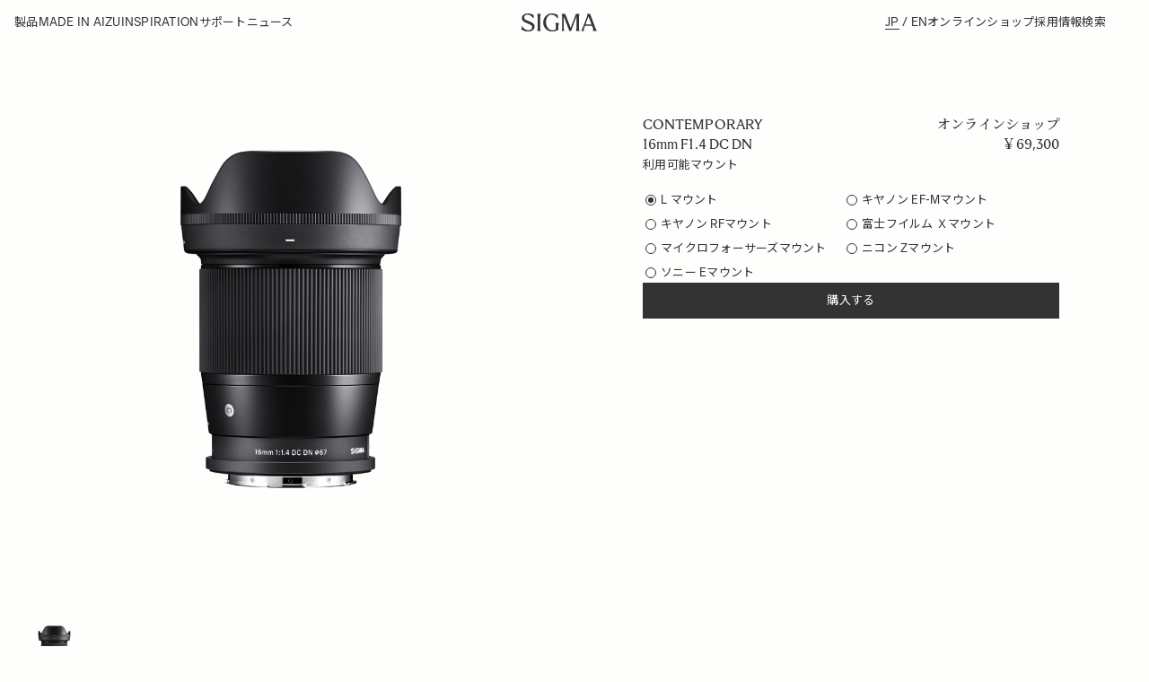

--- FILE ---
content_type: text/html
request_url: https://www.sigma-global.com/jp/lenses/c017_16_14/
body_size: 8542
content:
<!doctype html>
<html lang="ja">

<head>
<!-- Google Tag Manager -->
<script>(function(w,d,s,l,i){w[l]=w[l]||[];w[l].push({'gtm.start':
new Date().getTime(),event:'gtm.js'});var f=d.getElementsByTagName(s)[0],
j=d.createElement(s),dl=l!='dataLayer'?'&l='+l:'';j.async=true;j.src=
'https://www.googletagmanager.com/gtm.js?id='+i+dl;f.parentNode.insertBefore(j,f);
})(window,document,'script','dataLayer','GTM-WVWTHV6');</script>
<!-- End Google Tag Manager -->
<meta charset="UTF-8">
<meta http-equiv="X-UA-Compatible" content="IE=edge">
<title>16mm F1.4 DC DN | レンズ | Sigma</title>
<meta name="description" content="Sigmaの16mm F1.4 DC DNに関するページです。">
<meta name="keywords" content="">
<link rel="canonical" href="https://www.sigma-global.com/jp/lenses/c017_16_14/">
<meta name="viewport" content="width=device-width, initial-scale=1">
<meta name="format-detection" content="telephone=no">
<link rel="shortcut icon" href="/favicon.ico">
<meta name="apple-mobile-web-app-title" content="SIGMA">
<link rel="apple-touch-icon" href="/assets/images/touch/apple-touch-icon-57x57.png" sizes="57x57">
<link rel="apple-touch-icon" href="/assets/images/touch/apple-touch-icon-60x60.png" sizes="60x60">
<link rel="apple-touch-icon" href="/assets/images/touch/apple-touch-icon-72x72.png" sizes="72x72">
<link rel="apple-touch-icon" href="/assets/images/touch/apple-touch-icon-76x76.png" sizes="76x76">
<link rel="apple-touch-icon" href="/assets/images/touch/apple-touch-icon-114x114.png" sizes="114x114">
<link rel="apple-touch-icon" href="/assets/images/touch/apple-touch-icon-120x120.png" sizes="120x120">
<link rel="apple-touch-icon" href="/assets/images/touch/apple-touch-icon-144x144.png" sizes="144x144">
<link rel="apple-touch-icon" href="/assets/images/touch/apple-touch-icon-152x152.png" sizes="152x152">
<link rel="apple-touch-icon" href="/assets/images/touch/apple-touch-icon-180x180.png" sizes="180x180">
<meta property="og:type" content="article">
<meta property="og:site_name" content="Sigma">
<meta property="og:url" content="https://www.sigma-global.com/jp/lenses/c017_16_14/">
<meta property="og:title" content="16mm F1.4 DC DN | レンズ | Sigma">
<meta property="og:description" content="Sigmaの16mm F1.4 DC DNに関するページです。">
<meta property="og:image" content="https://www.sigma-global.com/assets/og_image.jpg">
<meta property="og:locale" content="ja_JP">
<meta name="twitter:card" content="summary_large_image">
<meta name="twitter:site" content="@sigma_japan">
<meta name="twitter:title" content="16mm F1.4 DC DN | レンズ | Sigma">
<meta name="twitter:description" content="Sigmaの16mm F1.4 DC DNに関するページです。">
<meta name="twitter:url" content="https://www.sigma-global.com/jp/lenses/c017_16_14/">
<meta property="twitter:image" content="https://www.sigma-global.com/assets/og_image.jpg">
<!-- サイト共通CSS読み込み -->
<link rel="stylesheet" href="/common/css/style_jp.css">
<!-- サイト共通JS読み込み -->
<script src="/common/js/jquery.min.js" defer></script>
<script src="/common/js/jquery.easing.js" defer></script>
<script src="/common/js/slick/slick.min.js" defer></script>
<script src="/common/js/micromodal/micromodal.min.js" defer></script>
<script src="/common/js/jsrender.min.js" defer></script>
<link rel="stylesheet" href="/common/css/_plugin/swiper/swiper-bundle.min.css">
<link rel="stylesheet" href="/common/css/_plugin/photoswipe/photoswipe.css">
<script src="/common/css/_plugin/photoswipe/photoswipe.umd.min.js" defer></script>
<script src="/common/css/_plugin/photoswipe/photoswipe-lightbox.umd.min.js" defer></script>
<script src="/common/css/_plugin/swiper/swiper-bundle.min.js" defer></script>
<script src="/common/js/common.js" defer></script>
</head>


<body>
  <!-- Google Tag Manager (noscript) -->
<noscript><iframe src="https://www.googletagmanager.com/ns.html?id=GTM-WVWTHV6"
height="0" width="0" style="display:none;visibility:hidden"></iframe></noscript>
<!-- End Google Tag Manager (noscript) -->
  <a href="#l-mainCts" class="c-skipLink"></a>
  <div class="l-wrap">
    <!-- include virtual="/jp/include/include_header.inc" -->
    <main class="l-main"">
    <div id="product_buy" class="l-idt">
  <div class="c-productOverviewBlock ">
    <div class="l-grid-pc --panel-2-pc --items-start">
      <div class="c-productOverviewBlock__img" data-js-overview-wrap="">
        <div data-js-overview-slider="">
    <picture>
      <source media="(max-width: 768px)" srcset="/lenses/c017_16_14_product_img01.png"/>
      <img alt="" src="/lenses/c017_16_14_product_img01.png"/>
    </picture>
        </div>
        <div class="l-grid --panel-6-pc --spacing-16 pc" data-js-overview-thumbnail="">
    <div class="c-productOverviewBlock__thumbnail">
      <picture>
        <source media="(max-width: 768px)" srcset="/lenses/c017_16_14_product_img01.png"/>
        <img alt="" src="/lenses/c017_16_14_product_img01.png"/>
      </picture>
    </div>
        </div>
      </div>
      <div class="c-productOverviewBlock__body">
        <div class="l-grid --content-between">
          <h1>
              <span>CONTEMPORARY</span><br>
            16mm F1.4 DC DN
          </h1>
                  <p class="l-grid-sp --content-between --text-right --spacing-16-sp">オンラインショップ<br class="pc"><span>￥<span class="price"></span></span></p>
        </div>
          <div class="f-ulJp">
            <p>利用可能マウント</p>
            <ul class="f-uppercase l-grid --panel-2 --spacing-12">
          <li class="--spacing-04">
            <label class="m-radioBtn">
              <input data-js-code="402693" data-js-price="69,300" name="mount" type="radio" value="L マウント"/>
              <span>L マウント</span>
            </label>
          </li>
          <li class="--spacing-04">
            <label class="m-radioBtn">
              <input data-js-code="402716" data-js-price="69,300" name="mount" type="radio" value="キヤノン EF-Mマウント"/>
              <span>キヤノン EF-Mマウント</span>
            </label>
          </li>
          <li class="--spacing-04">
            <label class="m-radioBtn">
              <input data-js-code="402723" data-js-price="69,300" name="mount" type="radio" value="キヤノン RFマウント"/>
              <span>キヤノン RFマウント</span>
            </label>
          </li>
          <li class="--spacing-04">
            <label class="m-radioBtn">
              <input data-js-code="402754" data-js-price="69,300" name="mount" type="radio" value="富士フイルム Ｘマウント"/>
              <span>富士フイルム Ｘマウント</span>
            </label>
          </li>
          <li class="--spacing-04">
            <label class="m-radioBtn">
              <input data-js-code="402631" data-js-price="69,300" name="mount" type="radio" value="マイクロフォーサーズマウント"/>
              <span>マイクロフォーサーズマウント</span>
            </label>
          </li>
          <li class="--spacing-04">
            <label class="m-radioBtn">
              <input data-js-code="402730" data-js-price="69,300" name="mount" type="radio" value="ニコン Zマウント"/>
              <span>ニコン Zマウント</span>
            </label>
          </li>
          <li class="--spacing-04">
            <label class="m-radioBtn">
              <input data-js-code="402655" data-js-price="69,300" name="mount" type="radio" value="ソニー Eマウント"/>
              <span>ソニー Eマウント</span>
            </label>
          </li>
            </ul>
          </div>
              <a class="m-btn" data-js-url-set="" href="https://www.sigma-onlineshop.jp/shop/cart/cart.aspx?goods=" rel="noopener noreferrer" target="_blank">購入する</a>
      </div>
    </div>
  </div>
</div>
<!-- リストテキスト（JP） -->
<!-- リストテキスト（EN） -->
<!-- リストテキスト（JP） -->
<!-- リストテキスト（EN） -->
<!-- 撮影サンプル-タイトル-JP -->
<!-- 撮影サンプル-タイトル-EN -->
<!-- 撮影サンプル-タイトル -->
<!-- 構成-リスト -->
<div id="product_info" class="l-blockSpacing">
  <div class="c-productSpecBlock f-ulJp l-idt --gb-sand">
    <div class="c-productSpecBlock__inr l-grid --panel-2-pc --items-start" data-js-tab-wrap="">
      <fieldset role="radiogroup" class="c-productSpecBlock__tab f-uppercase" role="radiogroup">
    <div class="c-productSpecBlock__tabItm">
      <label class="c-productSpecBlock__tabBtn" data-js-tab-btn="">
        <input type="radio" value="specifications" id="specifications" name="product_dtl" checked>
        <span>仕様</span>
      </label>
    </div>
    <div class="c-productSpecBlock__tabItm">
      <label class="c-productSpecBlock__tabBtn" data-js-tab-btn="">
        <input type="radio" value="features" id="features" name="product_dtl" >
        <span>特長</span>
      </label>
    </div>
    <div class="c-productSpecBlock__tabItm">
      <label class="c-productSpecBlock__tabBtn" data-js-tab-btn="">
        <input type="radio" value="construction" id="construction" name="product_dtl" >
        <span>レンズ構成図 / MTF</span>
      </label>
    </div>
    <div class="c-productSpecBlock__tabItm">
      <label class="c-productSpecBlock__tabBtn" data-js-tab-btn="">
        <input type="radio" value="technology" id="technology" name="product_dtl" >
        <span>テクノロジー</span>
      </label>
    </div>
    <div class="c-productSpecBlock__tabItm">
      <label class="c-productSpecBlock__tabBtn" data-js-tab-btn="">
        <input type="radio" value="sampleimages" id="sampleimages" name="product_dtl" >
        <span>撮影サンプル</span>
      </label>
    </div>
      </fieldset>
      <div class="--spacing-64-sp">
    <div class="c-productSpecBlock__tabCts" data-js-item="" data-item="specifications">
        <ul class="c-specList --hr">
  <li>
    <div class="l-grid --panel-2">
      <p>カメラタイプ</p>
      <div>ミラーレス</div>
    </div>
  </li>
  <li>
    <div class="l-grid --panel-2">
      <p>対応マウント</p>
      <div>L マウント,キヤノン EF-Mマウント,キヤノン RFマウント,富士フイルム Ｘマウント,マイクロフォーサーズマウント,ニコン Zマウント,ソニー Eマウント</div>
    </div>
  </li>
  <li>
    <div class="l-grid --panel-2">
      <p>センサーフォーマット</p>
      <div>APS-C [DC]</div>
    </div>
  </li>
  <li>
    <div class="l-grid --panel-2">
      <p>レンズ構成枚数</p>
      <div><p class="first-child last-child">13群16枚</p></div>
    </div>
  </li>
  <li>
    <div class="l-grid --panel-2">
      <p>画角</p>
      <div><p class="first-child">L マウント：83.2°</p>
<p>キヤノン EF-Mマウント：79.9°</p>
<p>キヤノン RFマウント：79.9°</p>
<p>富士フイルム Xマウント：83.2°</p>
<p>マイクロフォーサーズマウント：68.1°</p>
<p>ニコン Zマウント：83.2°</p>
<p class="last-child">ソニー Eマウント：83.2°</p></div>
    </div>
  </li>
  <li>
    <div class="l-grid --panel-2">
      <p>絞り羽根枚数</p>
      <div><p class="first-child last-child">9枚 (円形絞り)</p></div>
    </div>
  </li>
  <li>
    <div class="l-grid --panel-2">
      <p>最小絞り</p>
      <div><p class="first-child last-child">F16</p></div>
    </div>
  </li>
  <li>
    <div class="l-grid --panel-2">
      <p>最短撮影距離</p>
      <div><p class="first-child last-child">25cm</p></div>
    </div>
  </li>
  <li>
    <div class="l-grid --panel-2">
      <p>最大撮影倍率</p>
      <div><p class="first-child last-child">1：9.9</p></div>
    </div>
  </li>
  <li>
    <div class="l-grid --panel-2">
      <p>フィルターサイズ</p>
      <div><p class="first-child last-child">φ67mm</p></div>
    </div>
  </li>
  <li>
    <div class="l-grid --panel-2">
      <p>最大径 × 長さ</p>
      <div><p class="first-child">L マウント：φ72.2mm × 90.3mm</p>
<p>キヤノン EF-Mマウント：φ72.2mm × 92.3mm</p>
<p>キヤノン RFマウント：φ72.2mm × 90.3mm</p>
<p>富士フイルム Xマウント：φ72.2mm × 92.6mm</p>
<p>マイクロフォーサーズマウント：φ72.2mm × 91.1mm</p>
<p>ニコン Zマウント：φ72.2mm × 94.3mm</p>
<p>ソニー Eマウント：φ72.2mm × 92.3mm</p>
<div class="--spacing-16 note last-child">
<p class="first-child last-child">※長さはレンズ先端からマウント面までの距離です。</p>
</div></div>
    </div>
  </li>
  <li>
    <div class="l-grid --panel-2">
      <p>質量</p>
      <div><p class="first-child">L マウント：415g</p>
<p>キヤノン EF-Mマウント：405g</p>
<p>キヤノン RFマウント：415g</p>
<p>富士フイルム Xマウント：405g</p>
<p>マイクロフォーサーズマウント：395g</p>
<p>ニコン Zマウント：420g</p>
<p class="last-child">ソニー Eマウント：405g</p></div>
    </div>
  </li>
  <li>
    <div class="l-grid --panel-2">
      <p>エディションナンバー</p>
      <div>
        <div><p class="first-child last-child">C017</p></div>
        <p class="--spacing-16">レンズ鏡筒に製品が初めて発売された年の下3桁を刻印し、発売年ごとの識別が可能です。<br>（製造年とは異なるためマウントによっては、発売年とエディションナンバーが一致しないことがあります。）</p>
      </div>
    </div>
  </li>
  <li>
    <div class="l-grid --panel-2">
      <p>付属品</p>
      <div><p class="first-child last-child">花形レンズフード（LH716-01）<br class="first-child">フロントキャップ（LCF-67mm III）<br class="last-child">リアキャップ（LCR II）</p></div>
    </div>
  </li>
  <li>
    <div class="l-grid --panel-2">
      <p>対応マウント / 商品コード</p>
      <div>
          L マウント：00-85126-40269-3
          <br>キヤノン EF-Mマウント：00-85126-40271-6
          <br>キヤノン RFマウント：00-85126-40272-3
          <br>富士フイルム Ｘマウント：00-85126-40275-4
          <br>マイクロフォーサーズマウント：00-85126-40263-1
          <br>ニコン Zマウント：00-85126-40273-0
          <br>ソニー Eマウント：00-85126-40265-5
    </div>
    </div>
  </li>
    <li>
      <div class="l-grid --panel-2">
        <p>価格</p>
        <div><p class="first-child">L マウント：オープンプライス</p>
<p>キヤノン EF-Mマウント：オープンプライス</p>
<p>キヤノン RFマウント：オープンプライス</p>
<p>富士フイルム Xマウント：オープンプライス</p>
<p>マイクロフォーサーズマウント：オープンプライス</p>
<p>ニコン Zマウント：オープンプライス</p>
<p class="last-child">ソニー Eマウント：オープンプライス</p></div>
      </div>
    </li>
    <li>
      <div><p><a class="c-awardBlock__itemInr l-grid --panel-2-pc" href="/jp/support/camera-compatibility/" rel="noopener noreferrer" target="_blank"><span>カメラ・レンズ対応表</span><span>詳細はこちら</span></a></p></div>
    </li>
  <li>
    <div><p class="first-child last-child">※ 簡易防塵防滴構造は、キヤノン EF-Mマウントでは非搭載です。<br class="first-child">※ L マウントはライカカメラ社の登録商標です。<br>※ ソニー Eマウント用は、ソニー株式会社とのライセンス契約の下でライセンスを受けたE マウント仕様書に基づき開発・製造・販売されています。<br>※ ニコン Zマウント用は、株式会社ニコンとのライセンス契約の下で、開発・製造・販売されています。<br class="last-child">※ キヤノン RFマウント用は、キヤノン株式会社とのライセンス契約の下で開発・製造・販売されています。</p></div>
  </li>
</ul>
    </div>
    <div class="c-productSpecBlock__tabCts" data-js-item="" data-item="features">
      <ul class="c-specList --hr --gap-32">
      <li>
        <div class="l-grid --panel-2-pc">
          <p>ミラーレスカメラのための新しい「レンズ・システム」として。</p>
          <div class="--spacing-16-sp">
            <div><p class="first-child">30mm F1.4 に続くシリーズ第2弾</p>
<div class="--spacing-16 last-child">
<p class="first-child">Sigmaはこれまで、明るい単焦点レンズを広角から望遠までラインナップすることに注力してきました。ミラーレスカメラ用の交換レンズにおいては、日常でも使いやすい軽量・コンパクトなパッケージを採用するというコンセプトのもと、撮影の基本構成を成す焦点距離で構成してきました。 <br class="first-child"> 2016年に発売した30mm F1.4 DC DN | Contemporaryは、F1.4の明るさを実現しながら高い光学性能を発揮するミラーレスカメラ用の新しい単焦点レンズシリーズの第一弾としてリリース。Contemporaryラインの大口径F1.4のレンズとして製品化するため、最新の光学設計、最適な素材選択、動画への対応、カメラ内収差補正機能 <sup> ※ </sup> への完全対応など、あらゆる点で挑戦を行い、高画質を最優先にしながらも小型化と快適な操作性を共に実現しました。 <br class="last-child"> この16mm F1.4 DC DN | Contemporaryも、30mm F1.4 DC DN | Contemporaryと同様に最新の設計技術を駆使し、カメラ内収差補正機能にも完全対応、F1.4の明るさと高い光学性能を実現しています。</p>
<div class="--spacing-16 note">
<p class="first-child last-child">※対応しているカメラに限ります。また、カメラによって補正できる項目が変わったり、自動補正を行ったりします。 <br class="first-child last-child"> ※レンズ収差補正のON/OFFを選択できるカメラをお使いのお客様は、カメラメニューから各種収差補正をON(AUTO)に設定してご使用ください。</p>
</div>
<p class="--spacing-16 last-child"><strong class="first-child"> EOS-Mシリーズの収差補正非対応カメラ </strong> <br> 歪曲収差補正非対応機種 <br class="last-child"> EOS M5, EOS M6, EOS M100, EOS M10, EOS M3, EOS M2, EOS M</p>
</div></div>
          </div>
        </div>
      </li>
      <li>
        <div class="l-grid --panel-2-pc">
          <p>最新の技術を全投入、高いパフォーマンスのContemporaryライン</p>
          <div class="--spacing-16-sp">
            <div>Sigma 16mm F1.4 DC DN | Contemporary は、ショートフランジ バックを採⽤した⼩型軽量なカメラボディで使⽤する際のバランスを考えてコンパクト化を実現。動画撮影でも快適なAFを実現するためにフォーカス群の設計を考慮するなど、⾼画質を最優先にしながらも⼩型化と 快適な操作性を共に実現しました。歪曲収差はデジタル補正を採⽤する など、最先端のテクノロジーを投⼊しています。</div>
          </div>
        </div>
      <div class="--spacing-16">
        <picture>
          <source media="(max-width: 1200px)" srcset="/lenses/c017_16_14_feature_01_01.png">
          <img alt="" src="/lenses/c017_16_14_feature_01_01.png">
        </picture>
      </div>
      </li>
      <li>
        <div class="l-grid --panel-2-pc">
          <p>ステッピングモーターの採用により、静粛性に優れ、動画撮影でも快適なAFを実現</p>
          <div class="--spacing-16-sp">
            <div>動画AFに対応する光学設計とステッピングモーターの採用により、オートフォーカスによる自然なフォーカスワークを可能にします。ソニーEマウントではファストハイブリッドAFにも対応し、高速なAFを実現しています。カメラの顔認識AF機能を使えば、撮影中に被写体が動いても顔にピントを合わせ続けることができます。</div>
          </div>
        </div>
      </li>
      <li>
        <div class="l-grid --panel-2-pc">
          <p>コンパクトネスと光学性能を⾼いレベルで両⽴</p>
          <div class="--spacing-16-sp">
            <div>ミラーレスカメラに最適化したレンズタイプに、⾮球⾯レンズを採⽤し⾼画質化と⼩型化を実現。インナーフォーカスを採⽤し、フォーカス部分のレンズ軽量化によるアクチュエータの⼩型化も達成。ホールディングやボディを置いた際の安定感を⾼めました。</div>
          </div>
        </div>
      <div class="--spacing-16">
        <picture>
          <source media="(max-width: 1200px)" srcset="/lenses/c017_16_14_specification_01_3.png">
          <img alt="" src="/lenses/c017_16_14_specification_01_3.png">
        </picture>
          <div class="--spacing-16 --text-center"><div class="l-grid first-child last-child">
<p class="m-colorCap l-grid --items-center first-child"><span class="m-colorCap__icn first-child last-child" style="background-color: #e6dbad;"> </span> FLDガラス</p>
<p class="m-colorCap l-grid --items-center"><span class="m-colorCap__icn first-child last-child" style="background-color: #80a7e9;"> </span> SLDガラス</p>
<p class="m-colorCap l-grid --items-center last-child"><span class="m-colorCap__icn first-child last-child" style="border-color: #be5032;"> </span> 非球面レンズ</p>
</div>
</div>
      </div>
      </li>
      <li>
        <div class="l-grid --panel-2-pc">
          <p>有害光の侵入を低減する⼤型フードを付属</p>
          <div class="--spacing-16-sp">
            <div>レンズの描写に悪影響を与える有害光を効果的にカットし、内面反射の発生を防ぎます。フード部分を持って撮影することにも配慮し、滑り止めの溝やラバーを採用しました。</div>
          </div>
        </div>
      <div class="--spacing-16">
        <picture>
          <source media="(max-width: 1200px)" srcset="/lenses/c017_16_14_feature_01_03.jpg">
          <img alt="" src="/lenses/c017_16_14_feature_01_03.jpg">
        </picture>
      </div>
      </li>
      <li>
        <div class="l-grid --panel-2-pc">
          <p>高精度、堅牢な真鍮製バヨネット・マウント</p>
          <div class="--spacing-16-sp">
            <div>高い精度と堅牢性を兼ね備えた真鍮製マウントを採用。長期使用に耐えうるよう、表面処理を施して強度を高め、高品質なレンズづくりを実現しました。</div>
          </div>
        </div>
      <div class="--spacing-16">
        <picture>
          <source media="(max-width: 1200px)" srcset="/lenses/c017_16_14_feature_01_1.jpg">
          <img alt="" src="/lenses/c017_16_14_feature_01_1.jpg">
        </picture>
      </div>
      </li>
      <li>
        <div class="l-grid --panel-2-pc">
          <p>簡易防塵防滴構造を採用 <sup>※</sup></p>
          <div class="--spacing-16-sp">
            <div>マウント部にゴムのシーリングを施し、様々な環境での使用に配慮しました。<br><br>※キヤノンEF-Mマウントを除く</div>
          </div>
        </div>
      <div class="--spacing-16">
        <picture>
          <source media="(max-width: 1200px)" srcset="/lenses/c017_16_14_feature_01_2.jpg">
          <img alt="" src="/lenses/c017_16_14_feature_01_2.jpg">
        </picture>
      </div>
      </li>
      <li>
        <div class="l-grid --panel-2-pc">
          <p>Artラインに匹敵する高画質</p>
          <div class="--spacing-16-sp">
            <div>サジタルコマフレアを最小限に抑制<br><br>フルサイズ用大口径レンズ並みの13群16枚という贅沢なレンズ構成に、FLDガラス3枚と、SLDガラス2枚、グラスモールド非球面レンズ2枚を採用。諸収差を抑え、絞り開放から高い解像力を実現しました。特に、2枚のグラスモールド非球面レンズはレンズの表面をナノオーダーの高精度で加工することで、非球面レンズに発生しやすい渦巻き状の輪線ボケを抑制し、画面全体でクリアな描写をもたらします。また、このレンズ構成により、光を緩やかに曲げることが出来るようになり、サジタルコマフレアを最小限に抑えるなど、中心から周辺まで高い光学性能を実現。画面の周辺でも円形の美しいボケを保つため、周辺光量を多く取り入れています。</div>
          </div>
        </div>
      <div class="--spacing-16">
        <picture>
          <source media="(max-width: 1200px)" srcset="/lenses/c017_16_14_feature_02_1.png">
          <img alt="" src="/lenses/c017_16_14_feature_02_1.png">
        </picture>
      </div>
      </li>
      <li>
        <div class="l-grid --panel-2-pc">
          <p>フレア、ゴーストに配慮した設計</p>
          <div class="--spacing-16-sp">
            <div>レンズ設計の初期段階からフレア、ゴースト対策を徹底し、逆光のような強い入射光に対しても影響を受けにくい設計を行っています。さらにスーパーマルチレイヤーコートを採用する事で、フレア、ゴーストの発生を軽減、逆光時の撮影においてもコントラストの高い描写を実現しています。</div>
          </div>
        </div>
      <div class="--spacing-16">
        <picture>
          <source media="(max-width: 1200px)" srcset="/lenses/c017_16_14_feature_02_2.png">
          <img alt="" src="/lenses/c017_16_14_feature_02_2.png">
        </picture>
      </div>
      </li>
      <li>
        <div class="l-grid --panel-2-pc">
          <p>写真撮影の醍醐味を味わえる明るい単焦点レンズを</p>
          <div class="--spacing-16-sp">
            <div>イメージに合った焦点距離のレンズを選び、被写界深度を自在にコントロールして画作りをする、写真撮影の醍醐味を味わうには明るい単焦点レンズが最適です。<br>16mm F1.4 DC DN | Contemporary は、ソニーEマウントのAPS-Cミラーレスカメラ用としては初の35mm版換算で24mm F1.4相当となる大口径広角レンズ（マイクロフォーサーズ用としては換算32mm相当）。ミラーレスカメラユーザー待望の大口径広角レンズです。</div>
          </div>
        </div>
      <div class="--spacing-16">
        <picture>
          <source media="(max-width: 1200px)" srcset="/lenses/c017_16_14_feature_02_3.png">
          <img alt="" src="/lenses/c017_16_14_feature_02_3.png">
        </picture>
      </div>
      </li>
      <li>
        <div class="l-grid --panel-2-pc">
          <p>円形絞り</p>
          <div class="--spacing-16-sp">
            <div>9枚羽根の円形絞りを採用。開放付近の絞りを使用する場合でも円形の美しいボケを得ることができます。</div>
          </div>
        </div>
      <div class="--spacing-16">
        <picture>
          <source media="(max-width: 1200px)" srcset="/lenses/c017_16_14_feature_03_1.png">
          <img alt="" src="/lenses/c017_16_14_feature_03_1.png">
        </picture>
      </div>
      </li>
      </ul>
    </div>
    <div class="c-productSpecBlock__tabCts" data-js-item="" data-item="construction">
      <ul>
          <li>
    <div class="c-specList">
      <div>
        <p class="f-uppercase">レンズ構成図</p>
        <picture class="--spacing-16">
          <source media="(max-width: 768px)" srcset="/lenses/c017_16_14_specification_01_2.png">
          <img alt="" src="/lenses/c017_16_14_specification_01_2.png">
        </picture>
          <div class="l-grid --spacing-16">
            <p class="m-colorCap l-grid --items-center">
      <span class="m-colorCap__icn" style="background-color: #e6dbad;"></span><span>FLDガラス</span>
</p>
<p class="m-colorCap l-grid --items-center">
      <span class="m-colorCap__icn" style="background-color: #80a7e9;"></span><span>SLDガラス</span>
</p>
<p class="m-colorCap l-grid --items-center">
      <span class="m-colorCap__icn" style="border-color: #be5032;"></span><span>非球面レンズ</span>
</p>
          </div>
      </div>
    </div>
  </li>
          <li>
    <div class="c-specList --spacing-64">
      <div class="l-grid --flex-column --grid-col --no-wrap --gap-64">
        <p>MTFチャート</p>
        <div>
      <p class="f-uppercase">波動光学的MTF</p>
    <picture class="m-chartImg --spacing-16">
      <source media="(max-width: 768px)" srcset="/lenses/c017_16_14_specification_02_01.png">
      <img alt="" src="/lenses/c017_16_14_specification_02_01.png">
    </picture>
  </div>
<div>
      <p class="f-uppercase">幾何光学的MTF</p>
    <picture class="m-chartImg --spacing-16">
      <source media="(max-width: 768px)" srcset="/lenses/c017_16_14_specification_02_02.png">
      <img alt="" src="/lenses/c017_16_14_specification_02_02.png">
    </picture>
  </div>
      </div>
    </div>
    <ul class="c-specList --hr --spacing-64">
      <li>
        <div class="l-grid --panel-3 --grid-num-16">
          <p>空間周波数</p>
          <p>S:放射方向</p>
          <p>M:同心円方向</p>
        </div>
      </li>
      <li>
        <div class="l-grid --panel-3 --grid-num-16">
          <p>10本/mm</p>
          <div class="l-grid --items-center">
              <span class="m-chartBorder --bgc-newRed"></span>
          </div>
          <div class="l-grid --items-center">
              <span class="m-chartDashed --bgc-newRed"></span>
          </div>
        </div>
      </li>
      <li>
        <div class="l-grid --panel-3 --grid-num-16">
          <p>30本/mm</p>
          <div class="l-grid --items-center">
              <span class="m-chartBorder --bgc-newGr"></span>
          </div>
          <div class="l-grid --items-center">
              <span class="m-chartDashed --bgc-newGr"></span>
          </div>
        </div>
      </li>
    </ul>
    <div class="c-specList --spacing-64">
      <div class="l-grid --panel-2-pc" data-js-technology="11777">
        <div><p data-js-technology-title-jp></p></div>
        <div class="--spacing-16-sp" data-js-technology-content-jp></div>
      </div>
    </div>
  </li>
      </ul>
    </div>
    <div class="c-productSpecBlock__tabCts" data-js-item="" data-entry-ids="11802,11691,11678,11677,11712" data-item="technology">
      <ul class="c-specList --gap-32">
      </ul>
    </div>
    <div class="c-productSpecBlock__tabCts" data-js-item="" data-item="sampleimages">
      <ul class="c-specList">
          <div class="l-panelGrid --gap-64 --grid-row --panel-2-pc">
          <!-- 撮影サンプル-サムネイル画像 -->
<!-- 撮影サンプル-ダウンロード画像 -->
    <div>
      <picture>
        <source media="(max-width: 768px)" srcset="/lenses/NZ9_0313_01.jpg">
        <img alt="" src="/lenses/NZ9_0313_01.jpg">
      </picture>
      <ul class="c-specList --hr --internalSpacing-04 --spacing-16">
        <li>
          <div class="l-grid --panel-2 --grid-num-16">
            <p>カメラ</p>
            <div>
              <p> Nikon Z 9</p>
            </div>
          </div>
        </li>
        <li>
          <div class="l-grid --panel-2 --grid-num-16">
            <p>シャッタースピード</p>
            <div>
              <p> 1/500s</p>
            </div>
          </div>
        </li>
        <li>
          <div class="l-grid --panel-2 --grid-num-16">
            <p>絞り値</p>
            <div>
              <p>F1.4</p>
            </div>
          </div>
        </li>
        <li>
          <div class="l-grid --panel-2 --grid-num-16">
            <p>ISO感度</p>
            <div>
              <p>800</p>
            </div>
          </div>
        </li>
        <li>
          <div class="l-grid --panel-2 --grid-num-16">
            <p>焦点距離</p>
            <div>
              <p>16mm</p>
            </div>
          </div>
        </li>
        <li>
          <div class="l-grid --panel-2 --grid-num-16">
            <p>撮影者</p>
            <div>
              <p> 山口 規子</p>
            </div>
          </div>
        </li>
      </ul>
      <div class="--spacing-16">
        <a class="m-btn" href="/lenses/NZ9_0313_1.jpg" target="_blank" rel="noopener noreferrer">Download</a>
      </div>
    </div>
<!-- 撮影サンプル-サムネイル画像 -->
<!-- 撮影サンプル-ダウンロード画像 -->
    <div>
      <picture>
        <source media="(max-width: 768px)" srcset="/lenses/DSC_2042.jpg">
        <img alt="" src="/lenses/DSC_2042.jpg">
      </picture>
      <ul class="c-specList --hr --internalSpacing-04 --spacing-16">
        <li>
          <div class="l-grid --panel-2 --grid-num-16">
            <p>カメラ</p>
            <div>
              <p> Nikon Z fc</p>
            </div>
          </div>
        </li>
        <li>
          <div class="l-grid --panel-2 --grid-num-16">
            <p>シャッタースピード</p>
            <div>
              <p> 1/5s</p>
            </div>
          </div>
        </li>
        <li>
          <div class="l-grid --panel-2 --grid-num-16">
            <p>絞り値</p>
            <div>
              <p>F5.6</p>
            </div>
          </div>
        </li>
        <li>
          <div class="l-grid --panel-2 --grid-num-16">
            <p>ISO感度</p>
            <div>
              <p>200</p>
            </div>
          </div>
        </li>
        <li>
          <div class="l-grid --panel-2 --grid-num-16">
            <p>焦点距離</p>
            <div>
              <p>16mm</p>
            </div>
          </div>
        </li>
        <li>
          <div class="l-grid --panel-2 --grid-num-16">
            <p>撮影者</p>
            <div>
              <p> 阿部 秀之</p>
            </div>
          </div>
        </li>
      </ul>
      <div class="--spacing-16">
        <a class="m-btn" href="/lenses/DSC_1.jpg" target="_blank" rel="noopener noreferrer">Download</a>
      </div>
    </div>
<!-- 撮影サンプル-サムネイル画像 -->
<!-- 撮影サンプル-ダウンロード画像 -->
    <div>
      <picture>
        <source media="(max-width: 768px)" srcset="/lenses/c16_gall_main_01-640x426.jpg">
        <img alt="" src="/lenses/c16_gall_main_01-640x426.jpg">
      </picture>
      <ul class="c-specList --hr --internalSpacing-04 --spacing-16">
        <li>
          <div class="l-grid --panel-2 --grid-num-16">
            <p>カメラ</p>
            <div>
              <p> SONY ILCE-7RM2</p>
            </div>
          </div>
        </li>
        <li>
          <div class="l-grid --panel-2 --grid-num-16">
            <p>シャッタースピード</p>
            <div>
              <p> 1/80s</p>
            </div>
          </div>
        </li>
        <li>
          <div class="l-grid --panel-2 --grid-num-16">
            <p>絞り値</p>
            <div>
              <p>F1.4</p>
            </div>
          </div>
        </li>
        <li>
          <div class="l-grid --panel-2 --grid-num-16">
            <p>ISO感度</p>
            <div>
              <p>200</p>
            </div>
          </div>
        </li>
        <li>
          <div class="l-grid --panel-2 --grid-num-16">
            <p>焦点距離</p>
            <div>
              <p>16mm</p>
            </div>
          </div>
        </li>
        <li>
          <div class="l-grid --panel-2 --grid-num-16">
            <p>撮影者</p>
            <div>
              <p>中村 航</p>
            </div>
          </div>
        </li>
      </ul>
      <div class="--spacing-16">
        <a class="m-btn" href="/lenses/c_16_14_gall_original_img01.jpg" target="_blank" rel="noopener noreferrer">Download</a>
      </div>
    </div>
<!-- 撮影サンプル-サムネイル画像 -->
<!-- 撮影サンプル-ダウンロード画像 -->
    <div>
      <picture>
        <source media="(max-width: 768px)" srcset="/lenses/c16_gall_main_02-640x426_2.jpg">
        <img alt="" src="/lenses/c16_gall_main_02-640x426_2.jpg">
      </picture>
      <ul class="c-specList --hr --internalSpacing-04 --spacing-16">
        <li>
          <div class="l-grid --panel-2 --grid-num-16">
            <p>カメラ</p>
            <div>
              <p> SONY ILCE-7RM2</p>
            </div>
          </div>
        </li>
        <li>
          <div class="l-grid --panel-2 --grid-num-16">
            <p>シャッタースピード</p>
            <div>
              <p> 1/2s</p>
            </div>
          </div>
        </li>
        <li>
          <div class="l-grid --panel-2 --grid-num-16">
            <p>絞り値</p>
            <div>
              <p>F5.6</p>
            </div>
          </div>
        </li>
        <li>
          <div class="l-grid --panel-2 --grid-num-16">
            <p>ISO感度</p>
            <div>
              <p>100</p>
            </div>
          </div>
        </li>
        <li>
          <div class="l-grid --panel-2 --grid-num-16">
            <p>焦点距離</p>
            <div>
              <p>16mm</p>
            </div>
          </div>
        </li>
        <li>
          <div class="l-grid --panel-2 --grid-num-16">
            <p>撮影者</p>
            <div>
              <p>中村 航</p>
            </div>
          </div>
        </li>
      </ul>
      <div class="--spacing-16">
        <a class="m-btn" href="/lenses/c_16_14_gall_original_img02.jpg" target="_blank" rel="noopener noreferrer">Download</a>
      </div>
    </div>
<!-- 撮影サンプル-サムネイル画像 -->
<!-- 撮影サンプル-ダウンロード画像 -->
    <div>
      <picture>
        <source media="(max-width: 768px)" srcset="/lenses/c16_gall_main_03-640x426.jpg">
        <img alt="" src="/lenses/c16_gall_main_03-640x426.jpg">
      </picture>
      <ul class="c-specList --hr --internalSpacing-04 --spacing-16">
        <li>
          <div class="l-grid --panel-2 --grid-num-16">
            <p>カメラ</p>
            <div>
              <p>SONY ILCE-7RM2</p>
            </div>
          </div>
        </li>
        <li>
          <div class="l-grid --panel-2 --grid-num-16">
            <p>シャッタースピード</p>
            <div>
              <p>1/25s</p>
            </div>
          </div>
        </li>
        <li>
          <div class="l-grid --panel-2 --grid-num-16">
            <p>絞り値</p>
            <div>
              <p>F1.4</p>
            </div>
          </div>
        </li>
        <li>
          <div class="l-grid --panel-2 --grid-num-16">
            <p>ISO感度</p>
            <div>
              <p>100</p>
            </div>
          </div>
        </li>
        <li>
          <div class="l-grid --panel-2 --grid-num-16">
            <p>焦点距離</p>
            <div>
              <p>16mm</p>
            </div>
          </div>
        </li>
        <li>
          <div class="l-grid --panel-2 --grid-num-16">
            <p>撮影者</p>
            <div>
              <p>中村 航</p>
            </div>
          </div>
        </li>
      </ul>
      <div class="--spacing-16">
        <a class="m-btn" href="/lenses/c_16_14_gall_original_img03.jpg" target="_blank" rel="noopener noreferrer">Download</a>
      </div>
    </div>
<!-- 撮影サンプル-サムネイル画像 -->
<!-- 撮影サンプル-ダウンロード画像 -->
    <div>
      <picture>
        <source media="(max-width: 768px)" srcset="/lenses/DSC_1764.jpg">
        <img alt="" src="/lenses/DSC_1764.jpg">
      </picture>
      <ul class="c-specList --hr --internalSpacing-04 --spacing-16">
        <li>
          <div class="l-grid --panel-2 --grid-num-16">
            <p>カメラ</p>
            <div>
              <p>Nikon Z fc</p>
            </div>
          </div>
        </li>
        <li>
          <div class="l-grid --panel-2 --grid-num-16">
            <p>シャッタースピード</p>
            <div>
              <p>1/640s</p>
            </div>
          </div>
        </li>
        <li>
          <div class="l-grid --panel-2 --grid-num-16">
            <p>絞り値</p>
            <div>
              <p>F4</p>
            </div>
          </div>
        </li>
        <li>
          <div class="l-grid --panel-2 --grid-num-16">
            <p>ISO感度</p>
            <div>
              <p>200</p>
            </div>
          </div>
        </li>
        <li>
          <div class="l-grid --panel-2 --grid-num-16">
            <p>焦点距離</p>
            <div>
              <p>16mm</p>
            </div>
          </div>
        </li>
        <li>
          <div class="l-grid --panel-2 --grid-num-16">
            <p>撮影者</p>
            <div>
              <p>阿部 秀之</p>
            </div>
          </div>
        </li>
      </ul>
      <div class="--spacing-16">
        <a class="m-btn" href="/lenses/c_16_14_gall_original_img04.jpg" target="_blank" rel="noopener noreferrer">Download</a>
      </div>
    </div>
<!-- 撮影サンプル-サムネイル画像 -->
<!-- 撮影サンプル-ダウンロード画像 -->
    <div>
      <picture>
        <source media="(max-width: 768px)" srcset="/lenses/DSC_2334.jpg">
        <img alt="" src="/lenses/DSC_2334.jpg">
      </picture>
      <ul class="c-specList --hr --internalSpacing-04 --spacing-16">
        <li>
          <div class="l-grid --panel-2 --grid-num-16">
            <p>カメラ</p>
            <div>
              <p> Nikon Z fc</p>
            </div>
          </div>
        </li>
        <li>
          <div class="l-grid --panel-2 --grid-num-16">
            <p>シャッタースピード</p>
            <div>
              <p> 1/250s</p>
            </div>
          </div>
        </li>
        <li>
          <div class="l-grid --panel-2 --grid-num-16">
            <p>絞り値</p>
            <div>
              <p> F5.6</p>
            </div>
          </div>
        </li>
        <li>
          <div class="l-grid --panel-2 --grid-num-16">
            <p>ISO感度</p>
            <div>
              <p>200</p>
            </div>
          </div>
        </li>
        <li>
          <div class="l-grid --panel-2 --grid-num-16">
            <p>焦点距離</p>
            <div>
              <p>16mm</p>
            </div>
          </div>
        </li>
        <li>
          <div class="l-grid --panel-2 --grid-num-16">
            <p>撮影者</p>
            <div>
              <p> 阿部 秀之</p>
            </div>
          </div>
        </li>
      </ul>
      <div class="--spacing-16">
        <a class="m-btn" href="/lenses/c_16_14_gall_original_img05.jpg" target="_blank" rel="noopener noreferrer">Download</a>
      </div>
    </div>
          </div>
      </ul>
    </div>
      </div>
    </div>
  </div>
</div>
<div class="l-idt">
      <section class="l-blockSpacing">
        <div class="l-wid560-pc">
            <h2 class="--text-center --spacing-0 f-uppercaseJp"><p class="first-child last-child">ミラーレスに新たなソリューションを。<br class="first-child">F1.4とコンパクトネスを両立した<br class="last-child">高性能大口径広角レンズ</p></h2>
<div class="f-txtJp  --spacing-40 "><p class="first-child last-child">本格的な大口径レンズの楽しさを<br class="first-child last-child">手軽なミラーレスシステムで</p></div>
<div class="f-txtJp c-txtBlock f-ulJp --spacing-24"><p>Sigma 16mm F1.4 DC DN | Contemporaryは、ソニーEマウントのAPS-Cミラーレスカメラ用交換レンズとしては初めて35mm版換算で24mm F1.4相当（マイクロフォーサーズ用としては、35mm版換算で32mm F1.4相当）を実現。ミラーレスカメラユーザー待望の大口径広角レンズです。 <br /> Sigmaミラーレスカメラ用の交換レンズは、日常でも使いやすい軽量・コンパクトなパッケージを採用するというコンセプトのもと、撮影の基本構成をおさえた焦点距離で構成してきました。2016年に発売した <a href="/jp/lenses/c016_30_14/"> 30mm F1.4 DC DN | Contemporary </a> は、F1.4の明るさを実現しながら高い光学性能を発揮する、ミラーレスカメラ用の新しい大口径単焦点レンズシリーズの第一弾としてリリースされました。 <br /> この16mm F1.4 DC DN | Contemporaryも、30mm F1.4 DC DN | Contemporaryと同様のコンセプトのもと開発されています。13群16枚というレンズ構成に、特殊ガラスを多数採用。諸収差を抑え、絞り開放から高い解像力を実現しました。 <br /> また、動画AFに対応する光学設計とステッピングモーターの採用により、オートフォーカスによる自然なフォーカスワークが可能。マウント部のシーリングなど、簡易防塵防滴構造 <sup> ※ </sup> も備えています。</p>
<div class="note">
<p>※ キヤノン EF-Mマウントを除く</p>
</div></div>
<div class="--spacing-40">
    <a class="m-btn --type-reverse" href="/jp/lenses/our-lenses/" >3つのプロダクトライン</a>
</div>
        </div>
      </section>
    </div>
<div class="l-idt">
  <section class="l-blockSpacing">
      <h2 id="impressions" class="f-uppercase --text-center">インプレッション</h2>
      <div class="l-panelGrid --panel-3-pc l-blockInternalSpacing">
        <div>
      <div class="m-contentCard --type-coverInp"><a class="m-contentCard__inr" href="/jp/shooting-with-sigma/ara_coutts_sigma_rfmount_lenses/">
        <picture class="m-productCard__img">
          <source srcset="/shooting-with-sigma/ara_coutts_impression_rf_01-scaled.jpg" media="(max-width: 768px)">
          <img src="/shooting-with-sigma/ara_coutts_impression_rf_01-scaled.jpg" alt="">
        </picture>
        <p class="--spacing-16">イン・フォーカス：郷愁とサウダージ</p>
        <p class="f-txtJp m-ellipsisTxt --spacing-20">SIGMA Canon RF Mount</p>
        <p class="m-txtLink --spacing-24">詳しく見る</p>
      </a></div>
    </div>
<div>
      <div class="m-contentCard --type-coverInp"><a class="m-contentCard__inr" href="/jp/shooting-with-sigma/jason_xu_sigma_rfmount_lenses/">
        <picture class="m-productCard__img">
          <source srcset="/shooting-with-sigma/Jason_Xu_impression_rf_01-scaled.jpg" media="(max-width: 768px)">
          <img src="/shooting-with-sigma/Jason_Xu_impression_rf_01-scaled.jpg" alt="">
        </picture>
        <p class="--spacing-16">「完璧」な写真を追い求めて</p>
        <p class="f-txtJp m-ellipsisTxt --spacing-20">SIGMA Canon RF Mount</p>
        <p class="m-txtLink --spacing-24">詳しく見る</p>
      </a></div>
    </div>
<div>
      <div class="m-contentCard --type-coverInp"><a class="m-contentCard__inr" href="/jp/shooting-with-sigma/c-16-14-imp/">
        <picture class="m-productCard__img">
          <source srcset="/shooting-with-sigma/c16_imp_icatch.png" media="(max-width: 768px)">
          <img src="/shooting-with-sigma/c16_imp_icatch.png" alt="">
        </picture>
        <p class="--spacing-16">16mm F1.4 DC DN | Contemporary Impression | Contemporary Impression | Contemporaryラインレンズ</p>
        <p class="f-txtJp m-ellipsisTxt --spacing-20">16mm F1.4 DC DN | Contemporary ImpressionカメラSONY ILCE-7RM2 (APS-C/Super 35mm 入)シャッタースピード1/250s絞り値F1.6露出モードA-絞り優先オートISO感度100ホワイトバランスオート撮影者中村 航ダウンロード</p>
        <p class="m-txtLink --spacing-24">詳しく見る</p>
      </a></div>
    </div>
<div>
      <div class="m-contentCard --type-coverInp"><a class="m-contentCard__inr" href="/jp/shooting-with-sigma/ef-m-imp/">
        <picture class="m-productCard__img">
          <source srcset="/shooting-with-sigma/canonefm_spimp_icatch.png" media="(max-width: 768px)">
          <img src="/shooting-with-sigma/canonefm_spimp_icatch.png" alt="">
        </picture>
        <p class="--spacing-16">SIGMAのレンズと過ごした一か月 | 田村ナナ子</p>
        <p class="f-txtJp m-ellipsisTxt --spacing-20">SIGMAのレンズと過ごした一か月DC DN Contemporary｜キヤノン EF-Mマウント田村ナナ子写心家 写真講師公園にて。インスタでよく見られる真俯瞰アングル。でも足元のボケ感はこのレンズの開放値があればこそ。一味違った構図で撮れると写真がもっと楽しくなる。Canon EOS KISS M, SIGMA 30mm F1.4 DC DN | Con</p>
        <p class="m-txtLink --spacing-24">詳しく見る</p>
      </a></div>
    </div>
<div>
      <div class="m-contentCard --type-coverInp"><a class="m-contentCard__inr" href="/jp/shooting-with-sigma/nicolas_datiche/">
        <picture class="m-productCard__img">
          <source srcset="/shooting-with-sigma/SIGMA_Xmt_Impression_Nicolas-Datiche_51_icatch.jpg" media="(max-width: 768px)">
          <img src="/shooting-with-sigma/SIGMA_Xmt_Impression_Nicolas-Datiche_51_icatch.jpg" alt="">
        </picture>
        <p class="--spacing-16">いつでもどこへでも持ち歩ける最高の機材</p>
        <p class="f-txtJp m-ellipsisTxt --spacing-20">CONTEMPORARY <br>DC DN <br>FUJIFILM X Mount</p>
        <p class="m-txtLink --spacing-24">詳しく見る</p>
      </a></div>
    </div>
<div>
      <div class="m-contentCard --type-coverInp"><a class="m-contentCard__inr" href="/jp/shooting-with-sigma/pierre_emmanuel_deletree/">
        <picture class="m-productCard__img">
          <source srcset="/shooting-with-sigma/f5e548ff3ac4224dd666c623405563b9.jpg" media="(max-width: 768px)">
          <img src="/shooting-with-sigma/f5e548ff3ac4224dd666c623405563b9.jpg" alt="">
        </picture>
        <p class="--spacing-16">人と世界とつながる、ドキュメンタリー撮影に完璧な仲間たち</p>
        <p class="f-txtJp m-ellipsisTxt --spacing-20">CONTEMPORARY <br>DC DN <br>Nikon Z mount</p>
        <p class="m-txtLink --spacing-24">詳しく見る</p>
      </a></div>
    </div>
      </div>
  </section>
</div>
<div class="l-idt">
  <section class="l-blockSpacing">
      <h2 class="f-uppercase --text-center">付属アクセサリー</h2>
    <div class="l-panelGrid --panel-3-pc l-blockInternalSpacing" data-entry-accessory="11175,11745,11751"></div>
  </section>
</div>
<div class="l-idt">
  <section class="l-blockSpacing">
      <h2 class="f-uppercase --text-center">別売りアクセサリー</h2>
    <div class="l-panelGrid --panel-3-pc l-blockInternalSpacing" data-entry-accessory="11559,11554,11561,11562,11560,11558"></div>
  </section>
</div>
    </main>
    <div class="l-mount" data-set-mount="L マウント,キヤノン EF-Mマウント,キヤノン RFマウント,富士フイルム Ｘマウント,マイクロフォーサーズマウント,ニコン Zマウント,ソニー Eマウント"></div>
    <!-- include virtual="/jp/include/include_footer.inc" -->
  </div>
  <!-- include virtual="/jp/include/include_menu.inc" -->
  <!-- include virtual="/jp/include/include_search.inc" -->
</body>


</html>


--- FILE ---
content_type: text/html
request_url: https://www.sigma-global.com/en/lenses/c017_16_14/
body_size: 7897
content:
<!doctype html>
<html lang="en">

<head>
<!-- Google Tag Manager -->
<script>(function(w,d,s,l,i){w[l]=w[l]||[];w[l].push({'gtm.start':
new Date().getTime(),event:'gtm.js'});var f=d.getElementsByTagName(s)[0],
j=d.createElement(s),dl=l!='dataLayer'?'&l='+l:'';j.async=true;j.src=
'https://www.googletagmanager.com/gtm.js?id='+i+dl;f.parentNode.insertBefore(j,f);
})(window,document,'script','dataLayer','GTM-WVWTHV6');</script>
<!-- End Google Tag Manager -->
<meta charset="UTF-8">
<meta http-equiv="X-UA-Compatible" content="IE=edge">
<title>16mm F1.4 DC DN | LENSES | Sigma</title>
<meta name="description" content="This page is about Sigma's 16mm F1.4 DC DN.">
<meta name="keywords" content="">
<link rel="canonical" href="https://www.sigma-global.com/en/lenses/c017_16_14/">
<meta name="viewport" content="width=device-width, initial-scale=1">
<meta name="format-detection" content="telephone=no">
<link rel="shortcut icon" href="/favicon.ico">
<meta name="apple-mobile-web-app-title" content="SIGMA">
<link rel="apple-touch-icon" href="/assets/images/touch/apple-touch-icon-57x57.png" sizes="57x57">
<link rel="apple-touch-icon" href="/assets/images/touch/apple-touch-icon-60x60.png" sizes="60x60">
<link rel="apple-touch-icon" href="/assets/images/touch/apple-touch-icon-72x72.png" sizes="72x72">
<link rel="apple-touch-icon" href="/assets/images/touch/apple-touch-icon-76x76.png" sizes="76x76">
<link rel="apple-touch-icon" href="/assets/images/touch/apple-touch-icon-114x114.png" sizes="114x114">
<link rel="apple-touch-icon" href="/assets/images/touch/apple-touch-icon-120x120.png" sizes="120x120">
<link rel="apple-touch-icon" href="/assets/images/touch/apple-touch-icon-144x144.png" sizes="144x144">
<link rel="apple-touch-icon" href="/assets/images/touch/apple-touch-icon-152x152.png" sizes="152x152">
<link rel="apple-touch-icon" href="/assets/images/touch/apple-touch-icon-180x180.png" sizes="180x180">
<meta property="og:type" content="article">
<meta property="og:site_name" content="Sigma">
<meta property="og:url" content="https://www.sigma-global.com/en/lenses/c017_16_14/">
<meta property="og:title" content="16mm F1.4 DC DN | LENSES | Sigma">
<meta property="og:description" content="This page is about Sigma&#039;s 16mm F1.4 DC DN.">
<meta property="og:image" content="https://www.sigma-global.com/assets/og_image.jpg">
<meta property="og:locale" content="en_EN">
<meta name="twitter:card" content="summary_large_image">
<meta name="twitter:site" content="@sigma_japan">
<meta name="twitter:title" content="16mm F1.4 DC DN | LENSES | Sigma">
<meta name="twitter:description" content="This page is about Sigma&#039;s 16mm F1.4 DC DN.">
<meta name="twitter:url" content="https://www.sigma-global.com/en/lenses/c017_16_14/">
<meta property="twitter:image" content="https://www.sigma-global.com/assets/og_image.jpg">
<!-- サイト共通CSS読み込み -->
<link rel="stylesheet" href="/common/css/style_en.css">
<!-- サイト共通JS読み込み -->
<script src="/common/js/jquery.min.js" defer></script>
<script src="/common/js/jquery.easing.js" defer></script>
<script src="/common/js/slick/slick.min.js" defer></script>
<script src="/common/js/micromodal/micromodal.min.js" defer></script>
<script src="/common/js/jsrender.min.js" defer></script>
<link rel="stylesheet" href="/common/css/_plugin/swiper/swiper-bundle.min.css">
<link rel="stylesheet" href="/common/css/_plugin/photoswipe/photoswipe.css">
<script src="/common/css/_plugin/photoswipe/photoswipe.umd.min.js" defer></script>
<script src="/common/css/_plugin/photoswipe/photoswipe-lightbox.umd.min.js" defer></script>
<script src="/common/css/_plugin/swiper/swiper-bundle.min.js" defer></script>
<script src="/common/js/common.js" defer></script>
</head>


<body>
  <!-- Google Tag Manager (noscript) -->
<noscript><iframe src="https://www.googletagmanager.com/ns.html?id=GTM-WVWTHV6"
height="0" width="0" style="display:none;visibility:hidden"></iframe></noscript>
<!-- End Google Tag Manager (noscript) -->
  <a href="#l-mainCts" class="c-skipLink"></a>
  <div class="l-wrap">
    <!-- include virtual="/en/include/include_header.inc" -->
    <main class="l-main">
    <div id="product_buy" class="l-idt">
  <div class="c-productOverviewBlock ">
    <div class="l-grid-pc --panel-2-pc --items-start">
      <div class="c-productOverviewBlock__img" data-js-overview-wrap="">
        <div data-js-overview-slider="">
    <picture>
      <source media="(max-width: 768px)" srcset="/lenses/c017_16_14_product_img01.png"/>
      <img alt="" src="/lenses/c017_16_14_product_img01.png"/>
    </picture>
        </div>
        <div class="l-grid --panel-6-pc --spacing-16 pc" data-js-overview-thumbnail="">
    <div class="c-productOverviewBlock__thumbnail">
      <picture>
        <source media="(max-width: 768px)" srcset="/lenses/c017_16_14_product_img01.png"/>
        <img alt="" src="/lenses/c017_16_14_product_img01.png"/>
      </picture>
    </div>
        </div>
      </div>
      <div class="c-productOverviewBlock__body">
        <div class="l-grid --content-between">
          <h1>
              <span>CONTEMPORARY</span><br>
            16mm F1.4 DC DN
          </h1>
        </div>
          <div class="f-ul">
            <p>Available mounts</p>
            <ul class="f-uppercase l-grid --panel-2 --spacing-12">
    <li class="--spacing-04">
      <span>L-Mount</span>
    </li>
    <li class="--spacing-04">
      <span>Canon EF-M mount</span>
    </li>
    <li class="--spacing-04">
      <span>Canon RF Mount</span>
    </li>
    <li class="--spacing-04">
      <span>FUJIFILM X Mount</span>
    </li>
    <li class="--spacing-04">
      <span>Micro Four Thirds mount</span>
    </li>
    <li class="--spacing-04">
      <span>Nikon Z mount</span>
    </li>
    <li class="--spacing-04">
      <span>Sony E-mount</span>
    </li>
            </ul>
          </div>
            <a class="m-btn" href="/en/world-network/">Find a dealer</a>
      </div>
    </div>
  </div>
</div>
<!-- リストテキスト（JP） -->
<!-- リストテキスト（EN） -->
<!-- リストテキスト（JP） -->
<!-- リストテキスト（EN） -->
<!-- 撮影サンプル-タイトル-JP -->
<!-- 撮影サンプル-タイトル-EN -->
<!-- 撮影サンプル-タイトル -->
<!-- 構成-リスト -->
<div id="product_info" class="l-blockSpacing">
  <div class="c-productSpecBlock f-ul l-idt --gb-sand">
    <div class="c-productSpecBlock__inr l-grid --panel-2-pc --items-start" data-js-tab-wrap="">
      <fieldset role="radiogroup" class="c-productSpecBlock__tab f-uppercase" role="radiogroup">
    <div class="c-productSpecBlock__tabItm">
      <label class="c-productSpecBlock__tabBtn" data-js-tab-btn="">
        <input type="radio" value="specifications" id="specifications" name="product_dtl" checked>
        <span>SPECIFICATIONS</span>
      </label>
    </div>
    <div class="c-productSpecBlock__tabItm">
      <label class="c-productSpecBlock__tabBtn" data-js-tab-btn="">
        <input type="radio" value="features" id="features" name="product_dtl" >
        <span>FEATURES</span>
      </label>
    </div>
    <div class="c-productSpecBlock__tabItm">
      <label class="c-productSpecBlock__tabBtn" data-js-tab-btn="">
        <input type="radio" value="construction" id="construction" name="product_dtl" >
        <span>LENS CONSTRUCTION / MTF</span>
      </label>
    </div>
    <div class="c-productSpecBlock__tabItm">
      <label class="c-productSpecBlock__tabBtn" data-js-tab-btn="">
        <input type="radio" value="technology" id="technology" name="product_dtl" >
        <span>TECHNOLOGY</span>
      </label>
    </div>
    <div class="c-productSpecBlock__tabItm">
      <label class="c-productSpecBlock__tabBtn" data-js-tab-btn="">
        <input type="radio" value="sampleimages" id="sampleimages" name="product_dtl" >
        <span>SAMPLE IMAGES</span>
      </label>
    </div>
      </fieldset>
      <div class="--spacing-64-sp">
    <div class="c-productSpecBlock__tabCts" data-js-item="" data-item="specifications">
        <ul class="c-specList --hr">
  <li>
    <div class="l-grid --panel-2">
      <p>Camera Type</p>
      <div>Mirrorless</div>
    </div>
  </li>
  <li>
    <div class="l-grid --panel-2">
      <p>Corresponding Mount</p>
      <div>L-Mount,Canon EF-M mount,Canon RF Mount,FUJIFILM X Mount,Micro Four Thirds mount,Nikon Z mount,Sony E-mount</div>
    </div>
  </li>
  <li>
    <div class="l-grid --panel-2">
      <p>Sensor Format</p>
      <div>APS-C [DC]</div>
    </div>
  </li>
  <li>
    <div class="l-grid --panel-2">
      <p>Lens Construction</p>
      <div><p class="first-child last-child">16 elements in 13 groups</p></div>
    </div>
  </li>
  <li>
    <div class="l-grid --panel-2">
      <p>Angle of View</p>
      <div><p class="first-child">L-Mount：83.2°</p>
<p>Canon EF-M mount：79.9°</p>
<p>Canon RF Mount：79.9°</p>
<p>FUJIFILM X Mount：83.2°</p>
<p>Micro Four Thirds mount：68.1°</p>
<p>Nikon Z mount：83.2°</p>
<p class="last-child">Sony E-mount：83.2°</p></div>
    </div>
  </li>
  <li>
    <div class="l-grid --panel-2">
      <p>Number of Diaphragm Blades</p>
      <div><p class="first-child last-child">9(Rounded diaphragm)</p></div>
    </div>
  </li>
  <li>
    <div class="l-grid --panel-2">
      <p>Minimum Aperture</p>
      <div><p class="first-child last-child">F16</p></div>
    </div>
  </li>
  <li>
    <div class="l-grid --panel-2">
      <p>Minimum Focusing Distance</p>
      <div><p class="first-child last-child">25cm / 9.8in.</p></div>
    </div>
  </li>
  <li>
    <div class="l-grid --panel-2">
      <p>Maximum Magnification Ratio</p>
      <div><p class="first-child last-child">1:9.9</p></div>
    </div>
  </li>
  <li>
    <div class="l-grid --panel-2">
      <p>Filter Size</p>
      <div><p class="first-child last-child">φ67mm</p></div>
    </div>
  </li>
  <li>
    <div class="l-grid --panel-2">
      <p>Dimensions (Diameter × Length)</p>
      <div><p class="first-child">L-Mount：φ72.2mm × 90.3mm / φ2.8in. × 3.6in.</p>
<p>Canon EF-M mount：φ72.2mm × 92.3mm / φ2.8in. × 3.6in.</p>
<p>Canon RF Mount：φ72.2mm × 90.3mm / φ2.8in. × 3.6in.</p>
<p>FUJIFILM X Mount：φ72.2mm × 92.6mm / φ2.8in. × 3.6in.</p>
<p>Micro Four Thirds mount：φ72.2mm × 91.1mm / φ2.8in. ×3.6in.</p>
<p>Nikon Z mount：φ72.2mm × 94.3mm / φ2.8in. × 3.7in.</p>
<p>Sony E-mount：φ72.2mm × 92.3mm / φ2.8in. × 3.6in.</p>
<p class="--spacing-16 note last-child">*The length of a lens is measured from the filter surface to its mount.</p></div>
    </div>
  </li>
  <li>
    <div class="l-grid --panel-2">
      <p>Weight</p>
      <div><p class="first-child">L-Mount：415g / 14.6oz.</p>
<p>Canon EF-M mount：405g / 14.3oz.</p>
<p>Canon RF Mount：415g / 14.6oz.</p>
<p>FUJIFILM X Mount：405g / 14.3oz.</p>
<p>Micro Four Thirds mount：395g / 13.9oz.</p>
<p>Nikon Z mount：420g / 14.8oz.</p>
<p class="last-child">Sony E-mount：405g / 14.3oz.</p></div>
    </div>
  </li>
  <li>
    <div class="l-grid --panel-2">
      <p>Edition Number</p>
      <div>
        <div><p class="first-child last-child">C017</p></div>
        <p class="--spacing-16">The three-digit code on the surface of the lens is to indicate the year the lens was first released.<br>(Since it is different from the year of manufacture, the release year and edition number may not match depending on the mount.)</p>
      </div>
    </div>
  </li>
  <li>
    <div class="l-grid --panel-2">
      <p>Supplied Accessories</p>
      <div><p class="first-child last-child">LENS HOOD LH716-01<br class="first-child">FRONT CAP LCF-67mm III<br class="last-child">REAR CAP LCR II</p></div>
    </div>
  </li>
  <li>
    <div class="l-grid --panel-2">
      <p>Mount / Product Barcode</p>
      <div>
          L-Mount：00-85126-40269-3
          <br>Canon EF-M mount：00-85126-40271-6
          <br>Canon RF Mount：00-85126-40272-3
          <br>FUJIFILM X Mount：00-85126-40275-4
          <br>Micro Four Thirds mount：00-85126-40263-1
          <br>Nikon Z mount：00-85126-40273-0
          <br>Sony E-mount：00-85126-40265-5
    </div>
    </div>
  </li>
  <li>
    <div><p><a class="c-awardBlock__itemInr l-grid --panel-2-pc" href="/en/support/camera-compatibility/" rel="noopener noreferrer" target="_blank"><span>Camera Compatibility</span><span>LINK</span></a></p></div>
  </li>
  <li>
    <div><p class="first-child last-child">* L-Mount is a registered trademark of Leica Camera AG.<br class="first-child">* Sony E-mount is developed, manufactured and sold based on the specifications of E-mount which was disclosed by Sony Corporation under the license agreement with Sony Corporation.<br>* Nikon Z mount is developed, manufactured and sold under the license agreement with Nikon Corporation.<br>* Canon RF Mount is developed, manufactured and sold under license from Canon Inc.<br class="last-child">* Canon EF-M mount does not feature mount with dust and splash resistant structure.</p></div>
  </li>
</ul>
    </div>
    <div class="c-productSpecBlock__tabCts" data-js-item="" data-item="features">
      <ul class="c-specList --hr --gap-32">
      <li>
        <div class="l-grid --panel-2-pc">
          <p>A new system for mirrorless cameras</p>
          <div class="--spacing-16-sp">
            <div><p class="first-child">Following the 30mm F1.4, the next in the series: the 16mm F1.4</p>
<div class="--spacing-16 last-child">
<p class="first-child">Over the years, Sigma has built an extensive lineup of bright prime lenses ranging from wide-angle to telephoto. Now, for mirrorless cameras, Sigma is developing a range of interchangeable lenses that feature a lightweight, compact package for convenient daily shooting while delivering superior performance and covering the key focal lengths.</p>
<p class="--spacing-16">Released in 2016 as the first of a new series of prime lenses for mirrorless cameras, the 30mm F1.4 DC DN | Contemporary combined F1.4 brightness with top-level optical performance. In order to achieve this low f-number in a large-diameter Contemporary lens, Sigma took on a wide variety of challenges, leveraging its latest optical design technologies, incorporating updated video capabilities, and utilizing in-camera digital correction* to further improve the lens’s optical quality. While prioritizing optical performance, Sigma developed a lightweight, compact package with steady AF that is truly easy to operate.</p>
<p class="--spacing-16">Like the 30mm F1.4 DC DN | Contemporary, the 16mm F1.4 DC DN | Contemporary features Sigma’s latest design technologies to offer F1.4 brightness while minimizing optical aberrations.</p>
<p class="--spacing-16 note">* Limited to what the camera supports.</p>
<p class="--spacing-16 last-child"><strong class="first-child"> EOS-M series cameras incompatible with aberration correction </strong> <br> Cameras incompatible with distortion correction <br class="last-child"> EOS M5, EOS M6, EOS M100, EOS M10, EOS M3, EOS M2, EOS M</p>
</div></div>
          </div>
        </div>
      </li>
      <li>
        <div class="l-grid --panel-2-pc">
          <p>A member of the high-performance Contemporary line, featuring Sigma’s latest technologies</p>
          <div class="--spacing-16-sp">
            <div>For optimal balance with light, compact camera bodies with a short flange back distance, Sigma designed the new Sigma 16mm F1.4 DC DN | Contemporary lens to be extremely compact. Moreover, the special design of the focus lens group allows fast and smooth AF performance for videography and more. This lens combines a compact design and comfortable operation while prioritizing outstanding image quality. Featuring Sigma’s latest technologies, this lens digitally corrects optical distortion.</div>
          </div>
        </div>
      <div class="--spacing-16">
        <picture>
          <source media="(max-width: 1200px)" srcset="/lenses/c017_16_14_feature_01_1.png">
          <img alt="" src="/lenses/c017_16_14_feature_01_1.png">
        </picture>
      </div>
      </li>
      <li>
        <div class="l-grid --panel-2-pc">
          <p>The stepping motor delivers excellent autofocus with quiet performance.</p>
          <div class="--spacing-16-sp">
            <div>The optical design and stepping motor deliver smooth autofocus during video shooting. The lens design fully accommodates the Fast Hybrid AF of Sony E-mount cameras for super-fast autofocus functionality. Using face recognition AF results in consistent autofocusing on faces, even as the subjects move.</div>
          </div>
        </div>
      </li>
      <li>
        <div class="l-grid --panel-2-pc">
          <p>Combining compactness with outstanding optical performance</p>
          <div class="--spacing-16-sp">
            <div>The Sigma 16mm F1.4 DC DN | Contemporary features Sigma’s inner focus technologies, while lighter lens elements in the focus lens group make possible a more compact actuator. Moreover, this lens offers outstanding stability whether the photographer is shooting handheld or has the camera placed on a surface. Structurally, the lens features materials and parts that contribute to its compact, lightweight structure. In summary, this is an unprecedented lens that combines outstanding optical performance with exceptional portability and usability.</div>
          </div>
        </div>
      <div class="--spacing-16">
        <picture>
          <source media="(max-width: 1200px)" srcset="/lenses/c017_16_14_specification_01_4.png">
          <img alt="" src="/lenses/c017_16_14_specification_01_4.png">
        </picture>
          <div class="--spacing-16 --text-center"><div class="l-grid first-child last-child">
<p class="m-colorCap l-grid --items-center first-child"><span class="m-colorCap__icn first-child last-child" style="background-color: #e6dbad;"> </span> FLD glass</p>
<p class="m-colorCap l-grid --items-center"><span class="m-colorCap__icn first-child last-child" style="background-color: #80a7e9;"> </span> SLD glass</p>
<p class="m-colorCap l-grid --items-center last-child"><span class="m-colorCap__icn first-child last-child" style="border-color: #be5032;"> </span> Aspherical lens</p>
</div>
</div>
      </div>
      </li>
      <li>
        <div class="l-grid --panel-2-pc">
          <p>Large lens hood (supplied) to keep out harmful rays</p>
          <div class="--spacing-16-sp">
            <div>The lens hood cuts harmful rays that can negatively affect photographs while also minimizing reflectivity within the hood itself. The hood also features a rubber construction and a non-slip groove to make it easy to hold in a variety of shooting situations.</div>
          </div>
        </div>
      <div class="--spacing-16">
        <picture>
          <source media="(max-width: 1200px)" srcset="/lenses/c017_16_14_feature_01_03.png">
          <img alt="" src="/lenses/c017_16_14_feature_01_03.png">
        </picture>
      </div>
      </li>
      <li>
        <div class="l-grid --panel-2-pc">
          <p>High-precision, rugged brass bayonet mount</p>
          <div class="--spacing-16-sp">
            <div>The brass mount combines high precision with rugged construction. Its treated surfaces and enhanced strength contribute to the exceptional durability of the lens.</div>
          </div>
        </div>
      <div class="--spacing-16">
        <picture>
          <source media="(max-width: 1200px)" srcset="/lenses/c017_16_14_feature_01_04.jpg">
          <img alt="" src="/lenses/c017_16_14_feature_01_04.jpg">
        </picture>
      </div>
      </li>
      <li>
        <div class="l-grid --panel-2-pc">
          <p>Mount with Dust and Splash Resistant Structure</p>
          <div class="--spacing-16-sp">
            <div>The mount features a special sealing* for a dust and splash resistant structure to make the lens an excellent choice in a wide variety of conditions.<br><br>*Except for Canon EF-M mount</div>
          </div>
        </div>
      <div class="--spacing-16">
        <picture>
          <source media="(max-width: 1200px)" srcset="/lenses/c017_16_14_feature_01_05.jpg">
          <img alt="" src="/lenses/c017_16_14_feature_01_05.jpg">
        </picture>
      </div>
      </li>
      <li>
        <div class="l-grid --panel-2-pc">
          <p>Image quality rivaling that of our Art line lenses</p>
          <div class="--spacing-16-sp">
            <div>Minimizing sagittal coma flare<br><br>With 16 elements in 13 groups, the optical system features a multitude of high-tech and high-end components, including three FLD glass elements, two SLD glass elements, and two molded glass aspherical elements. This optical system minimizes optical aberrations and ensures outstanding resolution at wide-open aperture and throughout the aperture range. In particular, the two aspherical lens elements have ultra-high-precision surfaces polished to tolerances under 10 nanometers, minimizing the onion ring bokeh effect that some aspherical elements produce and ensuring clear image quality throughout the frame. In addition, the structure of the optical system gently bends light to minimize sagittal coma flare and deliver optimal optical performance from the center of the frame to the edges. The result is a smooth, round bokeh effect with ample light volume throughout the frame.</div>
          </div>
        </div>
      <div class="--spacing-16">
        <picture>
          <source media="(max-width: 1200px)" srcset="/lenses/c017_16_14_feature_02_01.png">
          <img alt="" src="/lenses/c017_16_14_feature_02_01.png">
        </picture>
      </div>
      </li>
      <li>
        <div class="l-grid --panel-2-pc">
          <p>Designed to minimize flare and ghosting</p>
          <div class="--spacing-16-sp">
            <div>From an early stage in the lens design process, flare and ghosting have been measured to establish an optical design resistant to strong incident light sources such as backlighting. Sigma’s Super Multi-Layer Coating reduces flare and ghosting to help photographers produce sharp and high contrast images even in backlit conditions. The included lens hood can be attached to block out extraneous light, which can have a negative effect on rendering performance.</div>
          </div>
        </div>
      <div class="--spacing-16">
        <picture>
          <source media="(max-width: 1200px)" srcset="/lenses/c017_16_14_feature_02_02.png">
          <img alt="" src="/lenses/c017_16_14_feature_02_02.png">
        </picture>
      </div>
      </li>
      <li>
        <div class="l-grid --panel-2-pc">
          <p>Bright prime functionality to experience photography at its best</p>
          <div class="--spacing-16-sp">
            <div>A bright prime lens is the ideal way to experience the essence of the art of photography. Simply select a focal length that matches the image and enjoy complete control of the depth of field.<br>The 16mm F1.4 DC DN | Contemporary is the world’s first interchangeable lens for mirrorless Sony E-mount cameras in the APS-C format to offer a 24mm focal length (35mm equivalent) and F1.4 brightness. The lens for Micro Four Thirds offers a 32mm focal length (35mm equivalent) with the same bright F1.4 aperture. This is the large-diameter wide-angle lens for which mirrorless camera users have been waiting.</div>
          </div>
        </div>
      <div class="--spacing-16">
        <picture>
          <source media="(max-width: 1200px)" srcset="/lenses/c017_16_14_feature_02_03.png">
          <img alt="" src="/lenses/c017_16_14_feature_02_03.png">
        </picture>
      </div>
      </li>
      <li>
        <div class="l-grid --panel-2-pc">
          <p>Rounded diaphragm</p>
          <div class="--spacing-16-sp">
            <div>The 9-blade rounded diaphragm creates an attractive blur in the out-of-focus areas of the image.</div>
          </div>
        </div>
      <div class="--spacing-16">
        <picture>
          <source media="(max-width: 1200px)" srcset="/lenses/c017_16_14_feature_03_01.png">
          <img alt="" src="/lenses/c017_16_14_feature_03_01.png">
        </picture>
      </div>
      </li>
      </ul>
    </div>
    <div class="c-productSpecBlock__tabCts" data-js-item="" data-item="construction">
      <ul>
          <li>
    <div class="c-specList">
      <div>
        <p class="f-uppercase">Lens construction</p>
        <picture class="--spacing-16">
          <source media="(max-width: 768px)" srcset="/lenses/c017_16_14_specification_01_2.png">
          <img alt="" src="/lenses/c017_16_14_specification_01_2.png">
        </picture>
          <div class="l-grid --spacing-16">
            <p class="m-colorCap l-grid --items-center">
      <span class="m-colorCap__icn" style="background-color: #e6dbad;"></span><span>FLD glass</span>
    </mt:If>
</p>
<p class="m-colorCap l-grid --items-center">
      <span class="m-colorCap__icn" style="background-color: #80a7e9;"></span><span>SLD glass</span>
    </mt:If>
</p>
<p class="m-colorCap l-grid --items-center">
      <span class="m-colorCap__icn" style="border-color: #be5032;"></span><span>Aspherical lens</span>
    </mt:If>
</p>
          </div>
      </div>
    </div>
  </li>
          <li>
    <div class="c-specList --spacing-64">
      <div class="l-grid --flex-column --grid-col --no-wrap --gap-64">
        <p>MTF CHART</p>
        <div>
      <p class="f-uppercase">Diffraction MTF</p>
    <picture class="m-chartImg --spacing-16">
      <source media="(max-width: 768px)" srcset="/lenses/c017_16_14_specification_02_01.png">
      <img alt="" src="/lenses/c017_16_14_specification_02_01.png">
    </picture>
  </div>
<div>
      <p class="f-uppercase">Geometrical MTF</p>
    <picture class="m-chartImg --spacing-16">
      <source media="(max-width: 768px)" srcset="/lenses/c017_16_14_specification_02_02.png">
      <img alt="" src="/lenses/c017_16_14_specification_02_02.png">
    </picture>
  </div>
      </div>
    </div>
    <ul class="c-specList --hr --spacing-64">
      <li>
        <div class="l-grid --panel-3 --grid-num-16">
          <p>Spatial frequency</p>
          <p>S:Sagittal Line</p>
          <p>M:Meridional Line</p>
        </div>
      </li>
      <li>
        <div class="l-grid --panel-3 --grid-num-16">
          <p>10lp/mm</p>
          <div class="l-grid --items-center">
              <span class="m-chartBorder --bgc-newRed"></span>
          </div>
          <div class="l-grid --items-center">
              <span class="m-chartDashed --bgc-newRed"></span>
          </div>
        </div>
      </li>
      <li>
        <div class="l-grid --panel-3 --grid-num-16">
          <p>30lp/mm</p>
          <div class="l-grid --items-center">
              <span class="m-chartBorder --bgc-newGr"></span>
          </div>
          <div class="l-grid --items-center">
              <span class="m-chartDashed --bgc-newGr"></span>
          </div>
        </div>
      </li>
    </ul>
    <div class="c-specList --spacing-64">
      <div class="l-grid --panel-2-pc" data-js-technology="11777">
        <div><p data-js-technology-title-en></p></div>
        <div class="--spacing-16-sp" data-js-technology-content-en></div>
      </div>
    </div>
  </li>
      </ul>
    </div>
    <div class="c-productSpecBlock__tabCts" data-js-item="" data-entry-ids="11802,11691,11678,11677,11712" data-item="technology">
      <ul class="c-specList --gap-32">
      </ul>
    </div>
    <div class="c-productSpecBlock__tabCts" data-js-item="" data-item="sampleimages">
      <ul class="c-specList">
          <div class="l-panelGrid --gap-64 --grid-row --panel-2-pc">
          <!-- 撮影サンプル-サムネイル画像 -->
<!-- 撮影サンプル-ダウンロード画像 -->
    <div>
      <picture>
        <source media="(max-width: 768px)" srcset="/lenses/NZ9_0313_01.jpg">
        <img alt="" src="/lenses/NZ9_0313_01.jpg">
      </picture>
      <ul class="c-specList --hr --internalSpacing-04 --spacing-16">
        <li>
          <div class="l-grid --panel-2 --grid-num-16">
            <p>Camera</p>
            <div>
              <p> Nikon Z 9</p>
            </div>
          </div>
        </li>
        <li>
          <div class="l-grid --panel-2 --grid-num-16">
            <p>Shutter Speed</p>
            <div>
              <p> 1/500s</p>
            </div>
          </div>
        </li>
        <li>
          <div class="l-grid --panel-2 --grid-num-16">
            <p>Lens F Number</p>
            <div>
              <p>F1.4</p>
            </div>
          </div>
        </li>
        <li>
          <div class="l-grid --panel-2 --grid-num-16">
            <p>ISO</p>
            <div>
              <p>800</p>
            </div>
          </div>
        </li>
        <li>
          <div class="l-grid --panel-2 --grid-num-16">
            <p>Focal Length</p>
            <div>
              <p>16mm</p>
            </div>
          </div>
        </li>
        <li>
          <div class="l-grid --panel-2 --grid-num-16">
            <p>Photographer</p>
            <div>
              <p> Noriko Yamaguchi</p>
            </div>
          </div>
        </li>
      </ul>
      <div class="--spacing-16">
        <a class="m-btn" href="/lenses/NZ9_0313_1.jpg" target="_blank" rel="noopener noreferrer">Download</a>
      </div>
    </div>
<!-- 撮影サンプル-サムネイル画像 -->
<!-- 撮影サンプル-ダウンロード画像 -->
    <div>
      <picture>
        <source media="(max-width: 768px)" srcset="/lenses/DSC_2042.jpg">
        <img alt="" src="/lenses/DSC_2042.jpg">
      </picture>
      <ul class="c-specList --hr --internalSpacing-04 --spacing-16">
        <li>
          <div class="l-grid --panel-2 --grid-num-16">
            <p>Camera</p>
            <div>
              <p> Nikon Z fc</p>
            </div>
          </div>
        </li>
        <li>
          <div class="l-grid --panel-2 --grid-num-16">
            <p>Shutter Speed</p>
            <div>
              <p> 1/5s</p>
            </div>
          </div>
        </li>
        <li>
          <div class="l-grid --panel-2 --grid-num-16">
            <p>Lens F Number</p>
            <div>
              <p>F5.6</p>
            </div>
          </div>
        </li>
        <li>
          <div class="l-grid --panel-2 --grid-num-16">
            <p>ISO</p>
            <div>
              <p>200</p>
            </div>
          </div>
        </li>
        <li>
          <div class="l-grid --panel-2 --grid-num-16">
            <p>Focal Length</p>
            <div>
              <p>16mm</p>
            </div>
          </div>
        </li>
        <li>
          <div class="l-grid --panel-2 --grid-num-16">
            <p>Photographer</p>
            <div>
              <p> Hideyuki Abe</p>
            </div>
          </div>
        </li>
      </ul>
      <div class="--spacing-16">
        <a class="m-btn" href="/lenses/DSC_1.jpg" target="_blank" rel="noopener noreferrer">Download</a>
      </div>
    </div>
<!-- 撮影サンプル-サムネイル画像 -->
<!-- 撮影サンプル-ダウンロード画像 -->
    <div>
      <picture>
        <source media="(max-width: 768px)" srcset="/lenses/c16_gall_main_01-640x426.jpg">
        <img alt="" src="/lenses/c16_gall_main_01-640x426.jpg">
      </picture>
      <ul class="c-specList --hr --internalSpacing-04 --spacing-16">
        <li>
          <div class="l-grid --panel-2 --grid-num-16">
            <p>Camera</p>
            <div>
              <p> SONY ILCE-7RM2</p>
            </div>
          </div>
        </li>
        <li>
          <div class="l-grid --panel-2 --grid-num-16">
            <p>Shutter Speed</p>
            <div>
              <p> 1/80s</p>
            </div>
          </div>
        </li>
        <li>
          <div class="l-grid --panel-2 --grid-num-16">
            <p>Lens F Number</p>
            <div>
              <p>F1.4</p>
            </div>
          </div>
        </li>
        <li>
          <div class="l-grid --panel-2 --grid-num-16">
            <p>ISO</p>
            <div>
              <p>200</p>
            </div>
          </div>
        </li>
        <li>
          <div class="l-grid --panel-2 --grid-num-16">
            <p>Focal Length</p>
            <div>
              <p>16mm</p>
            </div>
          </div>
        </li>
        <li>
          <div class="l-grid --panel-2 --grid-num-16">
            <p>Photographer</p>
            <div>
              <p> Wataru Nakamura</p>
            </div>
          </div>
        </li>
      </ul>
      <div class="--spacing-16">
        <a class="m-btn" href="/lenses/c_16_14_gall_original_img01.jpg" target="_blank" rel="noopener noreferrer">Download</a>
      </div>
    </div>
<!-- 撮影サンプル-サムネイル画像 -->
<!-- 撮影サンプル-ダウンロード画像 -->
    <div>
      <picture>
        <source media="(max-width: 768px)" srcset="/lenses/c16_gall_main_02-640x426_2.jpg">
        <img alt="" src="/lenses/c16_gall_main_02-640x426_2.jpg">
      </picture>
      <ul class="c-specList --hr --internalSpacing-04 --spacing-16">
        <li>
          <div class="l-grid --panel-2 --grid-num-16">
            <p>Camera</p>
            <div>
              <p> SONY ILCE-7RM2</p>
            </div>
          </div>
        </li>
        <li>
          <div class="l-grid --panel-2 --grid-num-16">
            <p>Shutter Speed</p>
            <div>
              <p> 1/2s</p>
            </div>
          </div>
        </li>
        <li>
          <div class="l-grid --panel-2 --grid-num-16">
            <p>Lens F Number</p>
            <div>
              <p>F5.6</p>
            </div>
          </div>
        </li>
        <li>
          <div class="l-grid --panel-2 --grid-num-16">
            <p>ISO</p>
            <div>
              <p>100</p>
            </div>
          </div>
        </li>
        <li>
          <div class="l-grid --panel-2 --grid-num-16">
            <p>Focal Length</p>
            <div>
              <p>16mm</p>
            </div>
          </div>
        </li>
        <li>
          <div class="l-grid --panel-2 --grid-num-16">
            <p>Photographer</p>
            <div>
              <p> Wataru Nakamura</p>
            </div>
          </div>
        </li>
      </ul>
      <div class="--spacing-16">
        <a class="m-btn" href="/lenses/c_16_14_gall_original_img02.jpg" target="_blank" rel="noopener noreferrer">Download</a>
      </div>
    </div>
<!-- 撮影サンプル-サムネイル画像 -->
<!-- 撮影サンプル-ダウンロード画像 -->
    <div>
      <picture>
        <source media="(max-width: 768px)" srcset="/lenses/c16_gall_main_03-640x426.jpg">
        <img alt="" src="/lenses/c16_gall_main_03-640x426.jpg">
      </picture>
      <ul class="c-specList --hr --internalSpacing-04 --spacing-16">
        <li>
          <div class="l-grid --panel-2 --grid-num-16">
            <p>Camera</p>
            <div>
              <p>SONY ILCE-7RM2</p>
            </div>
          </div>
        </li>
        <li>
          <div class="l-grid --panel-2 --grid-num-16">
            <p>Shutter Speed</p>
            <div>
              <p>1/25s</p>
            </div>
          </div>
        </li>
        <li>
          <div class="l-grid --panel-2 --grid-num-16">
            <p>Lens F Number</p>
            <div>
              <p>F1.4</p>
            </div>
          </div>
        </li>
        <li>
          <div class="l-grid --panel-2 --grid-num-16">
            <p>ISO</p>
            <div>
              <p>100</p>
            </div>
          </div>
        </li>
        <li>
          <div class="l-grid --panel-2 --grid-num-16">
            <p>Focal Length</p>
            <div>
              <p>16mm</p>
            </div>
          </div>
        </li>
        <li>
          <div class="l-grid --panel-2 --grid-num-16">
            <p>Photographer</p>
            <div>
              <p> Wataru Nakamura</p>
            </div>
          </div>
        </li>
      </ul>
      <div class="--spacing-16">
        <a class="m-btn" href="/lenses/c_16_14_gall_original_img03.jpg" target="_blank" rel="noopener noreferrer">Download</a>
      </div>
    </div>
<!-- 撮影サンプル-サムネイル画像 -->
<!-- 撮影サンプル-ダウンロード画像 -->
    <div>
      <picture>
        <source media="(max-width: 768px)" srcset="/lenses/DSC_1764.jpg">
        <img alt="" src="/lenses/DSC_1764.jpg">
      </picture>
      <ul class="c-specList --hr --internalSpacing-04 --spacing-16">
        <li>
          <div class="l-grid --panel-2 --grid-num-16">
            <p>Camera</p>
            <div>
              <p>Nikon Z fc</p>
            </div>
          </div>
        </li>
        <li>
          <div class="l-grid --panel-2 --grid-num-16">
            <p>Shutter Speed</p>
            <div>
              <p>1/640s</p>
            </div>
          </div>
        </li>
        <li>
          <div class="l-grid --panel-2 --grid-num-16">
            <p>Lens F Number</p>
            <div>
              <p>F4</p>
            </div>
          </div>
        </li>
        <li>
          <div class="l-grid --panel-2 --grid-num-16">
            <p>ISO</p>
            <div>
              <p>200</p>
            </div>
          </div>
        </li>
        <li>
          <div class="l-grid --panel-2 --grid-num-16">
            <p>Focal Length</p>
            <div>
              <p>16mm</p>
            </div>
          </div>
        </li>
        <li>
          <div class="l-grid --panel-2 --grid-num-16">
            <p>Photographer</p>
            <div>
              <p> Hideyuki Abe</p>
            </div>
          </div>
        </li>
      </ul>
      <div class="--spacing-16">
        <a class="m-btn" href="/lenses/c_16_14_gall_original_img04.jpg" target="_blank" rel="noopener noreferrer">Download</a>
      </div>
    </div>
<!-- 撮影サンプル-サムネイル画像 -->
<!-- 撮影サンプル-ダウンロード画像 -->
    <div>
      <picture>
        <source media="(max-width: 768px)" srcset="/lenses/DSC_2334.jpg">
        <img alt="" src="/lenses/DSC_2334.jpg">
      </picture>
      <ul class="c-specList --hr --internalSpacing-04 --spacing-16">
        <li>
          <div class="l-grid --panel-2 --grid-num-16">
            <p>Camera</p>
            <div>
              <p> Nikon Z fc</p>
            </div>
          </div>
        </li>
        <li>
          <div class="l-grid --panel-2 --grid-num-16">
            <p>Shutter Speed</p>
            <div>
              <p> 1/250s</p>
            </div>
          </div>
        </li>
        <li>
          <div class="l-grid --panel-2 --grid-num-16">
            <p>Lens F Number</p>
            <div>
              <p> F5.6</p>
            </div>
          </div>
        </li>
        <li>
          <div class="l-grid --panel-2 --grid-num-16">
            <p>ISO</p>
            <div>
              <p>200</p>
            </div>
          </div>
        </li>
        <li>
          <div class="l-grid --panel-2 --grid-num-16">
            <p>Focal Length</p>
            <div>
              <p>16mm</p>
            </div>
          </div>
        </li>
        <li>
          <div class="l-grid --panel-2 --grid-num-16">
            <p>Photographer</p>
            <div>
              <p>Hideyuki Abe</p>
            </div>
          </div>
        </li>
      </ul>
      <div class="--spacing-16">
        <a class="m-btn" href="/lenses/c_16_14_gall_original_img05.jpg" target="_blank" rel="noopener noreferrer">Download</a>
      </div>
    </div>
          </div>
      </ul>
    </div>
      </div>
    </div>
  </div>
</div>
<div class="l-idt">
      <section class="l-blockSpacing">
        <div class="l-wid560-pc">
            <h2 class="--text-center --spacing-0 f-uppercase"><p class="first-child last-child">A new solution for mirrorless camera users<br class="first-child">Combining F1.4 brightness and a compact body<br>Introducing a new high-performance,<br class="last-child">large-diameter wide-angle lens</p></h2>
<div class=" --spacing-40 "><p class="first-child last-child">Offering an opportunity to experience<br class="first-child last-child">the fun of shooting wide open, with F1.4 brightness</p></div>
<div class="c-txtBlock f-ul --spacing-24"><p>The new Sigma 16mm F1.4 DC DN | Contemporary is the world’s first interchangeable lens for mirrorless Sony E-mount cameras in the APS-C format to offer a 24mm focal length (35mm equivalent) and F1.4 brightness. The lens for Micro Four Thirds offers a 32mm focal length (35mm equivalent) with the same f-number of 1.4. This is the large-diameter wide-angle lens for which mirrorless camera users have been waiting.</p>
<p>Developed to feature a lightweight, compact package for everyday use, Sigma DN lenses for mirrorless cameras deliver superior performance covering the key focal lengths. The new lens builds on the success of the <a href="/en/lenses/c016_30_14/"> 30mm F1.4 DC DN </a> | Contemporary, which Sigma released in 2016 as the first in a new series of prime lenses for mirrorless cameras. The 16mm F1.4 DC DN | Contemporary also combines F1.4 brightness with top-level optical performance.</p>
<p>Sharing its development concept with the Sigma 30mm F1.4 DC DN | Contemporary, the 16mm F1.4 DC DN | Contemporary features a lens structure with 16 elements in 13 groups and includes the finest materials. This lens effectively minimizes optical aberrations and offers superb resolution at wide-open aperture and throughout the aperture range. The optical design and stepping motor deliver smooth autofocus during video shooting, while the mount features a special sealing for a dust and splash resistant structure.</p></div>
<div class="--spacing-40">
    <a class="m-btn --type-reverse" href="/en/lenses/our-lenses/" >ABOUT THREE LENS LINES</a>
</div>
        </div>
      </section>
    </div>
<div class="l-idt">
  <section class="l-blockSpacing">
      <h2 id="impressions" class="f-uppercase --text-center">IMPRESSIONS</h2>
      <div class="l-panelGrid --panel-3-pc l-blockInternalSpacing">
        <div>
      <div class="m-contentCard --type-coverInp"><a class="m-contentCard__inr" href="/en/shooting-with-sigma/ara_coutts_sigma_rfmount_lenses/">
        <picture class="m-productCard__img">
          <source srcset="/shooting-with-sigma/ara_coutts_impression_rf_01-scaled.jpg" media="(max-width: 768px)">
          <img src="/shooting-with-sigma/ara_coutts_impression_rf_01-scaled.jpg" alt="">
        </picture>
        <p class="--spacing-16">IN FOCUS: NOSTALGIA AND SAUDADE</p>
        <p class="--spacing-20">SIGMA Canon RF Mount</p>
        <p class="m-txtLink --spacing-24">Read more</p>
      </a></div>
    </div>
<div>
      <div class="m-contentCard --type-coverInp"><a class="m-contentCard__inr" href="/en/shooting-with-sigma/jason_xu_sigma_rfmount_lenses/">
        <picture class="m-productCard__img">
          <source srcset="/shooting-with-sigma/Jason_Xu_impression_rf_01-scaled.jpg" media="(max-width: 768px)">
          <img src="/shooting-with-sigma/Jason_Xu_impression_rf_01-scaled.jpg" alt="">
        </picture>
        <p class="--spacing-16">STRIVING FOR "PERFECTION" IS THE ATTITUDE TO PHOTOGRAPHY.</p>
        <p class="--spacing-20">SIGMA Canon RF Mount</p>
        <p class="m-txtLink --spacing-24">Read more</p>
      </a></div>
    </div>
<div>
      <div class="m-contentCard --type-coverInp"><a class="m-contentCard__inr" href="/en/shooting-with-sigma/c-16-14-imp/">
        <picture class="m-productCard__img">
          <source srcset="/shooting-with-sigma/c16_imp_icatch.png" media="(max-width: 768px)">
          <img src="/shooting-with-sigma/c16_imp_icatch.png" alt="">
        </picture>
        <p class="--spacing-16">16mm F1.4 DC DN | Contemporary Impression | Contemporary Impression | Contemporary Line Lenses</p>
        <p class="--spacing-20"> 16mm F1.4 DC DN | Contemporary Impression Camera SONY ILCE-7RM2 (APS-C/Super 35mm mode ON) Shutter Speed 1/250s Lens F Number F1.6 Exposure Mode A-Aperture Priority Mode ISO 100 White Balance Auto Photographer Wataru Nakamura Download © Wataru Nakam</p>
        <p class="m-txtLink --spacing-24">Read more</p>
      </a></div>
    </div>
<div>
      <div class="m-contentCard --type-coverInp"><a class="m-contentCard__inr" href="/en/shooting-with-sigma/ef-m-imp/">
        <picture class="m-productCard__img">
          <source srcset="/shooting-with-sigma/canonefm_spimp_icatch.png" media="(max-width: 768px)">
          <img src="/shooting-with-sigma/canonefm_spimp_icatch.png" alt="">
        </picture>
        <p class="--spacing-16">A month with SIGMA lenses | Canon EF-M Mount | Others Lenses</p>
        <p class="--spacing-20"> A month with SIGMA lenses DC DN Contemporary｜CANON EF-M mount Nanako Tamura Photographer, Photo instructor A shot in a park.Overhead shots are popular on Instagram.The the bokeh around the feet cannot be made without the aperture of this lens.Unique</p>
        <p class="m-txtLink --spacing-24">Read more</p>
      </a></div>
    </div>
<div>
      <div class="m-contentCard --type-coverInp"><a class="m-contentCard__inr" href="/en/shooting-with-sigma/nicolas_datiche/">
        <picture class="m-productCard__img">
          <source srcset="/shooting-with-sigma/SIGMA_Xmt_Impression_Nicolas-Datiche_51_icatch.jpg" media="(max-width: 768px)">
          <img src="/shooting-with-sigma/SIGMA_Xmt_Impression_Nicolas-Datiche_51_icatch.jpg" alt="">
        </picture>
        <p class="--spacing-16">MY WALKING COMPANIONS</p>
        <p class="--spacing-20">CONTEMPORARY <br>DC DN <br>FUJIFILM X Mount</p>
        <p class="m-txtLink --spacing-24">Read more</p>
      </a></div>
    </div>
<div>
      <div class="m-contentCard --type-coverInp"><a class="m-contentCard__inr" href="/en/shooting-with-sigma/pierre_emmanuel_deletree/">
        <picture class="m-productCard__img">
          <source srcset="/shooting-with-sigma/f5e548ff3ac4224dd666c623405563b9.jpg" media="(max-width: 768px)">
          <img src="/shooting-with-sigma/f5e548ff3ac4224dd666c623405563b9.jpg" alt="">
        </picture>
        <p class="--spacing-16">THE PERFECT COMPANIONS FOR DOCUMENTARIES THAT CONNECT WITH PEOPLE AND THE WORLD.</p>
        <p class="--spacing-20">CONTEMPORARY <br>DC DN <br>Nikon Z mount</p>
        <p class="m-txtLink --spacing-24">Read more</p>
      </a></div>
    </div>
      </div>
  </section>
</div>
<div class="l-idt">
  <section class="l-blockSpacing">
      <h2 class="f-uppercase --text-center">SUPPLIED ACCESSORIES</h2>
    <div class="l-panelGrid --panel-3-pc l-blockInternalSpacing" data-entry-accessory="11175,11745,11751"></div>
  </section>
</div>
<div class="l-idt">
  <section class="l-blockSpacing">
      <h2 class="f-uppercase --text-center">SEPARATELY SOLD ACCESSORIES</h2>
    <div class="l-panelGrid --panel-3-pc l-blockInternalSpacing" data-entry-accessory="11559,11554,11561,11562,11560,11558"></div>
  </section>
</div>
    </main>
    <div class="l-mount" data-set-mount="L-Mount,Canon EF-M mount,Canon RF Mount,FUJIFILM X Mount,Micro Four Thirds mount,Nikon Z mount,Sony E-mount"></div>
    <!-- include virtual="/en/include/include_footer.inc" -->
  </div>
  <!-- include virtual="/en/include/include_menu.inc" -->
  <!-- include virtual="/en/include/include_search.inc" -->
</body>


</html>


--- FILE ---
content_type: text/css
request_url: https://www.sigma-global.com/common/css/_foundation/_base_jp.css
body_size: 2028
content:
/*====================================
↓GoogleFont読み込み↓
====================================*/
@import url("https://fonts.googleapis.com/css?family=Noto+Sans+JP:wght@200..900&display=swap&subset=japanese");
@import url("https://fonts.googleapis.com/css2?family=Noto+Serif+JP:wght@200..900&family=Zen+Kaku+Gothic+New&display=swap");
/* Sigma Sans Regular */
@font-face {
	font-family: "Sigma Serif head";
	src: url("/common/css/_font/WOFF/SigmaSerif-Headline.woff") format("woff"),
	url("/common/css/_font/WOFF2/SigmaSerif-Headline.woff2") format("woff2");
	font-weight: normal;
	font-style: normal;
}

/* Sigma Sans Regular */
@font-face {
	font-family: "Sigma Sans";
	src: url("/common/css/_font/WOFF/SigmaSans-Regular.woff") format("woff"),
	url("/common/css/_font/WOFF2/SigmaSans-Regular.woff2") format("woff2");
	font-weight: normal;
	font-style: normal;
}

/* Sigma Sans Italic */
@font-face {
	font-family: "Sigma Sans";
	src: url("/common/css/_font/WOFF/SigmaSans-RegularItalic.woff") format("woff"),
	url("/common/css/_font/WOFF2/SigmaSans-RegularItalic.woff2") format("woff2");
	font-weight: normal;
	font-style: italic;
}

/* Sigma Sans Medium */
@font-face {
	font-family: "Sigma Sans";
	src: url("/common/css/_font/WOFF/SigmaSans-Medium.woff") format("woff"),
	url("/common/css/_font/WOFF2/SigmaSans-Medium.woff2") format("woff2");
	font-weight: 500;
	font-style: normal;
}

/* Sigma Sans Bold */
@font-face {
	font-family: "Sigma Sans";
	src: url("/common/css/_font/WOFF/SigmaSans-Bold.woff") format("woff"),
	url("/common/css/_font/WOFF2/SigmaSans-Bold.woff2") format("woff2");
	font-weight: bold;
	font-style: normal;
}

/* Sigma Serif Regular */
@font-face {
	font-family: "Sigma Serif";
	src: url("/common/css/_font/WOFF/SigmaSerif-Text.woff") format("woff"),
	url("/common/css/_font/WOFF2/SigmaSerif-Text.woff2") format("woff2");
	font-weight: normal;
	font-style: normal;
}

/* Sigma Serif Bold */
@font-face {
	font-family: "Sigma Serif";
	src: url("/common/css/_font/WOFF/SigmaSerif-TextBold.woff") format("woff"),
	url("/common/css/_font/WOFF2/SigmaSerif-TextBold.woff2") format("woff2");
	font-weight: bold;
	font-style: normal;
}

/* Sigma Serif Italic */
@font-face {
	font-family: "Sigma Serif";
	src: url("/common/css/_font/WOFF/SigmaSerif-TextItalic.woff") format("woff"),
	url("/common/css/_font/WOFF2/SigmaSerif-TextItalic.woff2") format("woff2");
	font-weight: normal;
	font-style: italic;
}

/* Sigma Serif Engraving 5pt */
@font-face {
	font-family: "Sigma Serif Engraving";
	src: url("/common/css/_font/WOFF/SigmaSerif-Engraving5pt.woff") format("woff"),
	url("/common/css/_font/WOFF2/SigmaSerif-Engraving5pt.woff2") format("woff2");
	font-weight: normal;
	font-style: normal;
}

/* Sigma Serif Engraving 8pt */
@font-face {
	font-family: "Sigma Serif Engraving";
	src: url("/common/css/_font/WOFF/SigmaSerif-Engraving8pt.woff") format("woff"),
	url("/common/css/_font/WOFF2/SigmaSerif-Engraving8pt.woff2") format("woff2");
	font-weight: normal;
	font-style: normal;
}

/* Sigma Serif Engraving 10pt */
@font-face {
	font-family: "Sigma Serif Engraving";
	src: url("/common/css/_font/WOFF/SigmaSerif-Engraving10pt.woff") format("woff"),
	url("/common/css/_font/WOFF2/SigmaSerif-Engraving10pt.woff2") format("woff2");
	font-weight: normal;
	font-style: normal;
}

/* Sigma Serif Engraving 12pt */
@font-face {
	font-family: "Sigma Serif Engraving";
	src: url("/common/css/_font/WOFF/SigmaSerif-Engraving12pt.woff") format("woff"),
	url("/common/css/_font/WOFF2/SigmaSerif-Engraving12pt.woff2") format("woff2");
	font-weight: normal;
	font-style: normal;
}

/* Sigma Serif Engraving 14pt */
@font-face {
	font-family: "Sigma Serif Engraving";
	src: url("/common/css/_font/WOFF/SigmaSerif-Engraving14pt.woff") format("woff"),
	url("/common/css/_font/WOFF2/SigmaSerif-Engraving14pt.woff2") format("woff2");
	font-weight: normal;
	font-style: normal;
}

/* Sigma Serif Engraving 18pt */
@font-face {
	font-family: "Sigma Serif Engraving";
	src: url("/common/css/_font/WOFF/SigmaSerif-Engraving18pt.woff") format("woff"),
	url("/common/css/_font/WOFF2/SigmaSerif-Engraving18pt.woff2") format("woff2");
	font-weight: normal;
	font-style: normal;
}

/* Sigma Serif Engraving 24pt */
@font-face {
	font-family: "Sigma Serif Engraving";
	src: url("/common/css/_font/WOFF/SigmaSerif-Engraving24pt.woff") format("woff"),
	url("/common/css/_font/WOFF2/SigmaSerif-Engraving24pt.woff2") format("woff2");
	font-weight: normal;
	font-style: normal;
}

/*====================================
↓全体共通変数定義↓
====================================*/
:root {
	/* フォント関連 */
	--font-color-base: #333;
	--font-color-secondary: rgba(51, 51, 51, 0.7);
	--font-color-disabled: #999;
	--font-family-base: "Sigma Serif", "Noto Serif JP", serif;
	--font-family-sigma: "Sigma Serif", "Noto Serif JP", sans-serif;
	/* 色関連 */
	--back-color-Off-white: #fefefd;
	--back-color-Sand: #faf8f2;
	--back-color-Pale: #e6e2dc;
	/* デザインサイズ（デザインサイズに合わせて以下値を変更） */
	--design-size-pc: 1456;
	--design-size-sp: 390;
	/* ヘッダーの高さ（アンカースクロール、ローカルナビで使用） */
	--header-height: 48rem;
	/* SPヘッダーの高さ（アンカースクロール、ローカルナビで使用） */
	--header-height-sp: 48rem;
	--font-jp-size: 0.95em;
}

/*====================================
↓デフォルトCSS↓
====================================*/
html {
	overflow-y: scroll;
	/* font-size: calc(1 / var(--design-size-pc) * 100vw); */
	font-size: 1px;
	height: -webkit-fill-available;
}
@media screen and (max-width: 1456px) {
	/* ←max-widthの値は[var(--design-size-pc)]と同一にする*/
	html {
		/* font-size: calc(1 / var(--design-size-pc) * 100vw); */
	}
	html.is_other {
		/* font-size: calc(1 / var(--design-size-pc) * (100vw - 15px)); */
	}
}
@media screen and (max-width: 1200px) {
	/* ←ここはママで良い*/
	html {
		/* font-size: calc(1 / var(--design-size-sp) * 100vw); */
	}
	html.is_other {
		/* font-size: calc(1 / var(--design-size-sp) * (100vw - 15px)); */
	}
}
body {
	font-size: 16rem;
	font-family: var(--font-family-base);
	color: var(--font-color-base);
	font-weight: 500;
	background-color: var(--back-color-Off-white);
	line-height: 1.5;
	letter-spacing: 0.08rem;
	-webkit-text-size-adjust: 100%;
	-ms-text-size-adjust: 100%;
	-moz-text-size-adjust: 100%;
	text-size-adjust: 100%;
	/* font-size-adjust: 0.8; */
	-webkit-font-smoothing: antialiased;
	-moz-osx-font-smoothing: grayscale;
}
body > * {
	font-size: var(--font-jp-size);
}
/* SP
----------------------------------*/
@media screen and (max-width: 1200px) {
	body {
		font-size: 16rem;
	}
}
a {
	color: var(--font-color-base);
	text-decoration: none;
}
a:hover {
	text-decoration: none;
}
p a:hover {
	opacity: 0.7;
}
a:hover img {
	opacity: 1;
}
img.nofade {
	opacity: 1 !important;
}
img {
	width: 100%;
	height: auto;
}

strong {
	/* font-weight: 600; */
	font-weight: 700;
}

sup {
	font-size: 0.7em !important;
	vertical-align: super;
}


.c-skipLink {
	position: absolute;
	left: -9999px;
	top: auto;
	width: 1px;
	height: 1px;
	overflow: hidden;
}

.small {
	font-size: 0.8em;
}

/*====================================
↓判定用CSS↓
====================================*/
#responseFlagTab {
	display: none !important;
}
@media screen and (min-width: 1201px) {
	#responseFlagPc {
		display: block !important;
	}
	#responseFlagSp {
		display: none !important;
	}
}
@media screen and (max-width: 1200px) {
	#responseFlagPc {
		display: none !important;
	}
	#responseFlagSp {
		display: block !important;
	}
}

/*====================================
↓表示切り替え用CSS↓
====================================*/
@media screen and (min-width: 1201px) {
	.sp {
		display: none !important;
	}
}
@media screen and (max-width: 1200px) {
	.pc {
		display: none !important;
	}
}



/*====================================
ファンデーション
====================================*/
/*====================================
見出し関連
====================================*/
.f-h1 {
	font-family: "Sigma Serif head",var(--font-family-sigma);
	font-size: 88rem;
	font-weight: 500;
	line-height: 1.25;
	letter-spacing: -1.32rem;
}
.f-h1Jp {
	font-family: "Sigma Serif head",var(--font-family-sigma);
	font-size: 88rem;
	font-weight: 500;
	line-height: 1.25;
	letter-spacing: -1.32rem;
}
.f-h2 {
	font-family: "Sigma Serif head",var(--font-family-sigma);
	font-size: 48rem;
	font-weight: 500;
	line-height: 1.25;
  letter-spacing: -1.32rem;
}
.f-h2Jp {
	font-family: "Sigma Serif head",var(--font-family-sigma);
	font-size: 48rem;
	font-weight: 500;
	line-height: 1.25;
  letter-spacing: -1.32rem;
}
.f-h3 {
	font-family: var(--font-family-sigma);
	font-size: 28rem;
	font-weight: 600;
	line-height: 1.25;
}
.f-h3Jp {
	font-family: var(--font-family-base);
	font-size: 28rem;
	font-weight: 400;
	line-height: 1.25;
}
.f-ul {
	font-family: "Sigma Sans","Noto Sans JP", sans-serif;
	font-size: 13rem;
	font-weight: 400;
	line-height: 1.25;
	letter-spacing: 0.26rem;
}
/* .f-ul > * {
	font-size: 0.95em;
} */
.f-ulJp {
	font-family: "Sigma Sans","Noto Sans JP", sans-serif;
	font-size: 13rem;
	font-weight: 400;
	line-height: 1.8;
	letter-spacing: 0.26rem;
}
/* .f-ulJp > * {
	font-size: 0.95em;
} */
/* 以下のクラスを追加すると英文が小文字から大文字に自動変換 */
.f-uppercase {
	text-transform: uppercase;
}
.f-uppercase > * {
	font-size: 1em;
}
.f-uppercaseJp {
	text-transform: uppercase;
	line-height: 1.5;
}
.f-uppercaseJp > * {
	font-size: var(--font-jp-size);
}
.f-jpSerif {
	font-family: var(--font-family-base);
	line-height: 1.7;
}
.f-enSerif {
	font-family: var(--font-family-sigma);
	font-weight: 400;
}
.f-enSerif > * {
	font-size: 1em;
}
.f-enSans {
	font-family: "Sigma Sans","Noto Sans JP", sans-serif ;
	line-height: 1.25;
}
.f-enSans > * {
	font-size: 1em;
}
.f-jpSans {
	font-family: "Noto Sans JP","Noto Sans JP", sans-serif !important;
}
.f-txtJp {
	line-height: 1.7;
}
.f-txtBold {
	font-weight: 600;
	line-height: 1.7;
}
.f-lowercase {
	text-transform: none;
}
.f-txtIndent {
	padding-left: 1em;
}
.f-lineHeight15 {
}
.f-note {
  font-size: 11rem;
}
em {
  font-style: italic;
}
/* SP
----------------------------------*/
@media screen and (max-width: 1200px) {
	.f-h1,
	.f-h1Jp {
		font-size: 36rem;
		line-height: 1.1;
		letter-spacing: normal;
	}
	.f-h2,
	.f-h2Jp {
		font-size: 36rem;
	}
	.f-enSerifSp {
		font-family: var(--font-family-sigma);
		font-weight: 400;
	}
	.f-enSerifSp > * {
		font-size: 1em;
	}
}


--- FILE ---
content_type: text/css
request_url: https://www.sigma-global.com/common/css/_layout/_layout.css
body_size: 2556
content:
/*===========================================================================
layout
全ページ共通レイアウト用CSS
接頭辞【.l-】
===========================================================================*/
html {
  --grid-num: 16rem;
  --idt-num: 16rem;
}
/* SP
----------------------------------*/
@media screen and (max-width: 1200px) {
  html {
    --grid-num: 8rem;
    --idt-num: 16rem;
  }
}




/* .wrap関連
------------------------------------*/
.l-wrap {
  /* min-width: 1000rem; */
  /* display: flex;
  flex-wrap: wrap; */
  overflow: clip;
  padding-top: var(--header-height);
  z-index: 1000;
}
/* SP
-------------------------------------*/
@media screen and (max-width: 1200px) {
  .l-wrap {
    min-width: 0;
    padding-top: var(--header-height-sp);
    display: block;
  }
}


/* コンテンツ幅/固定余白関連
------------------------------------*/
.l-inr {
  padding: var(--idt-num);
}
.l-idt {
  padding: 0 var(--idt-num);
}
.l-inrIdt {
  padding: 0 var(--grid-num);
}
.l-wid {
  max-width: 1200rem;
  margin: 0 auto;
}



.l-line-1 {
  width: calc(((100% - 176rem) / 12) * 1 + (0 * var(--grid-num)));
  margin: 0 auto;
}
.l-line-2 {
    width: calc(((100% - 176rem) / 12) * 2 + (1 * var(--grid-num)));
    margin: 0 auto;
}
.l-line-3 {
    width: calc(((100% - 176rem) / 12) * 3 + (2 * var(--grid-num)));
    margin: 0 auto;
}
.l-line-4 {
    width: calc(((100% - 176rem) / 12) * 4 + (3 * var(--grid-num)));
    margin: 0 auto;
}
.l-line-5 {
    width: calc(((100% - 176rem) / 12) * 5 + (4 * var(--grid-num)));
    margin: 0 auto;
}
.l-line-6 {
    width: calc(((100% - 176rem) / 12) * 6 + (5 * var(--grid-num)));
    margin: 0 auto;
}
.l-line-7 {
    width: calc(((100% - 176rem) / 12) * 7 + (6 * var(--grid-num)));
    margin: 0 auto;
}
.l-line-8 {
    width: calc(((100% - 176rem) / 12) * 8 + (7 * var(--grid-num)));
    margin: 0 auto;
}
.l-line-9 {
    width: calc(((100% - 176rem) / 12) * 9 + (8 * var(--grid-num)));
    margin: 0 auto;
}
.l-line-10 {
    width: calc(((100% - 176rem) / 12) * 10 + (9 * var(--grid-num)));
    margin: 0 auto;
}
.l-line-11 {
    width: calc(((100% - 176rem) / 12) * 11 + (10 * var(--grid-num)));
    margin: 0 auto;
}
.l-line-12 {
    width: calc(((100% - 176rem) / 12) * 12 + (11 * var(--grid-num)));
    margin: 0 auto;
}


/* PC
----------------------------------*/
@media screen and (min-width: 1201px) {
  .l-text-pc {
    padding-right: var(--spacing-120);
  }
  .l-wid500-pc {
		max-width: 500rem;
		margin: 0 auto;
	}
	.l-wid560-pc {
		max-width: 560rem;
		margin: 0 auto;
	}
  .l-wid600-pc {
		max-width: 600rem;
		margin: 0 auto;
	}
  .l-wid700-pc {
		max-width: 700rem;
		margin: 0 auto;
	}
  .l-wid1184-pc {
		max-width: 1184rem;
		margin: 0 auto;
	}
  .l-line-1-pc {
    width: calc(((100% - 176rem) / 12) * 1 + (0 * var(--grid-num)));
    margin: 0 auto;
  }
  .l-line-2-pc {
      width: calc(((100% - 176rem) / 12) * 2 + (1 * var(--grid-num)));
      margin: 0 auto;
  }
  .l-line-3-pc {
      width: calc(((100% - 176rem) / 12) * 3 + (2 * var(--grid-num)));
      margin: 0 auto;
  }
  .l-line-4-pc {
      width: calc(((100% - 176rem) / 12) * 4 + (3 * var(--grid-num)));
      margin: 0 auto;
  }
  .l-line-5-pc {
      width: calc(((100% - 176rem) / 12) * 5 + (4 * var(--grid-num)));
      margin: 0 auto;
  }
  .l-line-6-pc {
      width: calc(((100% - 176rem) / 12) * 6 + (5 * var(--grid-num)));
      margin: 0 auto;
  }
  .l-line-7-pc {
      width: calc(((100% - 176rem) / 12) * 7 + (6 * var(--grid-num)));
      margin: 0 auto;
  }
  .l-line-8-pc {
      width: calc(((100% - 176rem) / 12) * 8 + (7 * var(--grid-num)));
      margin: 0 auto;
  }
  .l-line-9-pc {
      width: calc(((100% - 176rem) / 12) * 9 + (8 * var(--grid-num)));
      margin: 0 auto;
  }
  .l-line-10-pc {
      width: calc(((100% - 176rem) / 12) * 10 + (9 * var(--grid-num)));
      margin: 0 auto;
  }
  .l-line-11-pc {
      width: calc(((100% - 176rem) / 12) * 11 + (10 * var(--grid-num)));
      margin: 0 auto;
  }
  .l-line-12-pc {
      width: calc(((100% - 176rem) / 12) * 12 + (11 * var(--grid-num)));
      margin: 0 auto;
  }
  .l-grid .l-line-1-pc,
  .l-grid .l-line-2-pc,
  .l-grid .l-line-3-pc,
  .l-grid .l-line-4-pc,
  .l-grid .l-line-5-pc,
  .l-grid .l-line-6-pc,
  .l-grid .l-line-7-pc,
  .l-grid .l-line-8-pc,
  .l-grid .l-line-9-pc,
  .l-grid .l-line-10-pc,
  .l-grid .l-line-11-pc,
  .l-grid .l-line-12-pc {
      margin: 0;
  }
}
/* SP
----------------------------------*/
@media screen and (max-width: 1200px) {
  .l-wid {
    max-width: none;
  }
  .l-line-all {
    width: 100%;
  }
  .l-line-1-sp {
    width: calc(((100% - 24rem) / 4) * 1 + (0 * var(--grid-num)));
    margin: 0 auto;
  }
  .l-line-2-sp {
      width: calc(((100% - 24rem) / 4) * 2 + (1 * var(--grid-num)));
      margin: 0 auto;
  }
  .l-line-3-sp {
      width: calc(((100% - 24rem) / 4) * 3 + (2 * var(--grid-num)));
      margin: 0 auto;
  }
  .l-line-4-sp {
      width: calc(((100% - 24rem) / 4) * 4 + (3 * var(--grid-num)));
      margin: 0 auto;
  }
}

/*====================================
背景ブロック
====================================*/
.l-background {
  background-color: #FFF;
  z-index: 10;
  position: relative;
  margin-top: calc(100vh - var(--header-height));
}
.l-support {
  background-color: var(--back-color-Sand);
}
/* SP
----------------------------------*/
@media screen and (max-width: 1200px) {
  .l-background {
    background-color: #FFF;
    z-index: 10;
    position: relative;
    margin-top: calc(100vh - var(--header-height));
  }
}

/*====================================
スペーシング関連
====================================*/
:root {
  --spacing-02: 2rem;
  --spacing-04: 4rem;
  --spacing-08: 8rem;
  --spacing-12: 12rem;
  --spacing-16: 16rem;
  --spacing-20: 20rem;
  --spacing-24: 24rem;
  --spacing-32: 32rem;
  --spacing-40: 40rem;
  --spacing-48: 48rem;
  --spacing-56: 56rem;
  --spacing-64: 64rem;
  --spacing-72: 72rem;
  --spacing-80: 80rem;
  --spacing-88: 88rem;
  --spacing-96: 96rem;
  --spacing-120: 120rem;
  --spacing-160: 160rem;
  --spacing-200: 200rem;
}
.l-blockSpacing {
  padding-top: var(--spacing-160);
}
.l-blockSpacing.--type-half {
  padding-top: var(--spacing-80);
}
/* SP
----------------------------------*/
@media screen and (max-width: 1200px) {
  .l-blockSpacing {
    padding-top: var(--spacing-96);
  }
}

.l-blockMargin {
  margin-top: var(--spacing-16);
}
.l-blockMargin.--type-half {
  padding-top: var(--spacing-8);
}
/* SP
----------------------------------*/
@media screen and (max-width: 1200px) {
  .l-blockMargin {
  }
}

.l-blockLowSpacing {
  margin-top: var(--spacing-32);
}
/* SP
----------------------------------*/
@media screen and (max-width: 1200px) {
  .l-blockLowSpacing {
    margin-top: var(--spacing-24);
  }
}

/* 以下が余白のベース */
.l-blockInternalSpacing {
  margin-top: var(--spacing-80);
}
.l-blockInternalSpacing.--type-half {
  margin-top: var(--spacing-40);
}
/* SP
----------------------------------*/
@media screen and (max-width: 1200px) {
  .l-blockInternalSpacing {
    margin-top: var(--spacing-64);
  }
}

/*====================================
フレックス
====================================*/
.l-grid {
  display: flex;
  flex-wrap: wrap;
  gap: 0 var(--grid-num);
}
.l-grid.--gap-64 {
	row-gap: var(--spacing-64);
}
/* PC
----------------------------------*/
@media screen and (min-width: 1201px) {
	.l-grid-pc {
		display: flex;
		flex-wrap: wrap;
		gap: 0 var(--grid-num);
	}
}
/* SP
----------------------------------*/
@media screen and (max-width: 1200px) {
	.l-grid-sp {
		display: flex;
		flex-wrap: wrap;
		gap: 0 var(--grid-num);
	}
}


/*====================================
パネルグリッド
====================================*/
.l-panelGrid {
  display: flex;
  flex-wrap: wrap;
  gap: var(--spacing-80) var(--grid-num);
}
.l-panelGrid.--gap-64 {
	row-gap: var(--spacing-64);
}
/* SP
----------------------------------*/
@media screen and (max-width: 1200px) {
	.l-panelGrid {
		row-gap: var(--spacing-64);
	}
}

/*====================================
横のインデント
====================================*/
.l-indent {
  padding-left: var(--spacing-16);
}



.l-slide {
  padding: var(--spacing-16) var(--spacing-32) var(--spacing-40);
  position: relative;
  max-height: 80vh;
  max-width: 90vw;
  margin: 0 auto;
}
.l-slide > div picture {
  aspect-ratio: 3 / 2;
  position: relative;
  max-height: calc(80vh - 80rem);
  margin: 0 auto;
}
.l-slide > div .l-grid picture {
  aspect-ratio: 3 / 4;
  position: relative;
  max-height: calc(80vh - 80rem);
}
.l-slide > div picture img {
  position: absolute;
  top: 0;
  left: 0;
  width: 100%;
  height: 100%;
  -o-object-fit: contain;
  object-fit: contain;
}
.l-slide .slick-slide {
  padding: var(--spacing-24);
}
.l-slide .slick-arrow {
  position: absolute;
  top: 50%;
  transform: translateY(-50%);
  cursor: pointer;
  padding: var(--spacing-08);
  font-size: 0;
  width: 32rem;
  height: 32rem;
}
.l-slide .slick-prev {
  left: 0;
  background: url(/common/images/icn_arw_l.svg) no-repeat center / contain;
}
.l-slide .slick-next {
  right: 0;
  background: url(/common/images/icn_arw_r.svg) no-repeat center / contain;
}
.l-slide .slick-dots {
  position: absolute;
  bottom: 10rem;
  left: 50%;
  transform: translateX(-50%);
  display: flex;
  align-items: center;
  justify-content: center;
}
.l-slide .slick-dots li {
  margin: var(--spacing-04);
}
.l-slide .slick-dots li button {
  padding: var(--spacing-04);
  width: var(--spacing-08);
  height: var(--spacing-08);
  border: 1px solid #333;
  border-radius: 99rem;
  font-size: 0;
  display: block;
  background-color: #FFF;
}
.l-slide .slick-dots li.slick-active button {
  background-color: #333;
}
/* SP
----------------------------------*/
@media screen and (max-width: 1200px) {
  .l-slide {
    padding: var(--spacing-16) 0 var(--spacing-24);
    position: relative;
    width: 100%;
  }
  .l-slide .slick-slide {
    padding: var(--spacing-08);
  }
  .l-slide .slick-prev {
    left: -22rem;
  }
  .l-slide .slick-next {
    right: -22rem;
  }
}


/* Swiper用カスタムスタイル */
.l-slideModal.swiper {
  max-height: none;
  padding: var(--spacing-16) var(--spacing-32) var(--spacing-40);
}

.l-slideModal .swiper-wrapper {
  height: auto;
  align-items: center;
}

.l-slideModal .swiper-slide {
  height: auto;
  display: flex;
  align-items: center;
  justify-content: center;
  padding: var(--spacing-24);
}

.l-slideModal .swiper-slide a {
  display: block;
  width: 100%;
  max-width: 100%;
  aspect-ratio: 3 / 2;
  position: relative;
  max-height: calc(80vh - 80rem);
  margin: 0 auto;
}

.l-slideModal .swiper-slide img {
  position: absolute;
  top: 0;
  left: 0;
  width: 100%;
  height: 100%;
  -o-object-fit: contain;
     object-fit: contain;
  display: block;
}

/* Swiperナビゲーションボタン */
.l-slideModal .swiper-button-prev,
.l-slideModal .swiper-button-next {
  width: 32px;
  height: 32px;
  background-size: contain;
}

.l-slideModal .swiper-button-prev {
  background-image: url(/common/images/icn_arw_l.svg);
}

.l-slideModal .swiper-button-next {
  background-image: url(/common/images/icn_arw_r.svg);
}

.l-slideModal .swiper-button-prev::after,
.l-slideModal .swiper-button-next::after {
  content: '';
}

/* Swiperページネーション */
.l-slideModal .swiper-pagination {
  bottom: 10px;
}

.l-slideModal .swiper-pagination-bullet {
  width: 8px;
  height: 8px;
  background-color: #FFF;
  border: 1px solid #333;
  opacity: 1;
}

.l-slideModal .swiper-pagination-bullet-active {
  background-color: #333;
}

/* モーダルインジケーター */
.modal-indicator {
  position: fixed;
  top: 20px;
  left: 50%;
  transform: translateX(-50%);
  background: rgba(0, 0, 0, 0.8);
  color: white;
  padding: 10px 20px;
  border-radius: 4px;
  font-size: 14px;
  opacity: 0;
  visibility: hidden;
  transition: opacity 0.3s, visibility 0.3s;
  z-index: 10000;
}

.modal-indicator.show {
  opacity: 1;
  visibility: visible;
}

.swiper-button-next svg,
.swiper-button-prev svg {
    display: none;
}

/* SP時のスタイル調整 */
@media screen and (max-width: 1200px) {
  .l-slideModal.swiper {
    padding: var(--spacing-16) 0 var(--spacing-24);
  }

  .l-slideModal .swiper-slide {
    padding: var(--spacing-08) var(--spacing-24);
  }

  .l-slideModal .swiper-slide img {
    max-height: 60vh;
  }

  .l-slideModal .swiper-button-prev {
    left: -10px !important;
  }

  .l-slideModal .swiper-button-next {
    right: -10px !important;
  }

  .pswp__counter,
  .pswp__button--zoom {
    display: none !important;
  }
}

/* PhotoSwipeモーダル内の矢印を非表示 */
.pswp__button--arrow--next,
.pswp__button--arrow--prev {
  display: none !important;
}

/* PhotoSwipe閉じるボタンのSVG線を細く */
.pswp__button--close svg {
  transform: scale(0.8);
}

.pswp__button--close path {
  d: path("M24 11l-1-1-7 7-7-7-1 1 7 7-7 7 1 1 7-7 7 7 1-1-7-7z") !important;
}


.l-edit ul {

}
.l-edit ul,
.l-edit ol {
  display: grid;
  grid-template-columns: 1fr;
  gap: var(--spacing-02);
  counter-reset: number 0;
}
.l-edit ul > li {
  position: relative;
  padding-left: 1em;
}
.l-edit ul > li::before {
  content: "・";
  margin-left: -1em;
  width: 1em;
  display: inline-block;
}
.l-edit ol > li {
  position: relative;
  padding-left: 1em;
}
.l-edit ol > li::before {
  counter-increment: number 1;
  content: counter(number) " ";
  margin-left: -1em;
  width: 1em;
  display: inline-block;
}
.l-edit strong {
  font-weight: bold;
}
.l-edit a {
  position: relative;
}
.l-edit a::after {
  content: "";
  display: inline-block;
  width: 1em;
  height: 1em;
  background: url(/common/images/icn_external_link.svg) no-repeat center / contain;
}


.l-subHeader {
  padding-top: var(--spacing-16);
  padding-bottom: var(--spacing-16);
  background-color: rgb(253, 253, 252,0.9);
  position: fixed;
  top: 0;
  left: 0;
  width: 100%;
  z-index: 10;
  transition: all 0.1s linear;
}
[lang="ja"] .l-subHeader {
  padding-top: 14.5rem;
  padding-bottom: 14.5rem;
}
.l-subHeader.js-show {
  top: var(--header-height);
}


.l-hr {
  height: 0;
  margin: 0;
  padding: 0;
  border: 0;
  margin: calc(var(--spacing-08) - 1px) 0 calc(var(--spacing-08) - 1px) auto!important;
  /* background-color: var(--font-color-secondary); */
  border-top: 1px solid var(--font-color-secondary);
  border-collapse: separate;
  border-spacing: 0;
}



--- FILE ---
content_type: text/css
request_url: https://www.sigma-global.com/common/css/_object/_component.css
body_size: 4191
content:
/*===========================================================================
component
共通利用するブロック用CSS
接頭辞【.c-】

--font-color-base: #333;
--font-family-base: "Sigma Serif" ,"Noto Sans JP", sans-serif;
--back-color-Off-white: #FEFEFD;
--back-color-Sand: #FAF8F2;
--back-color-Pale: #E6E2DC;
--design-size-pc: 1456;
--design-size-sp: 390;
--header-height: 48rem;
--header-height-sp: 48rem;
--spacing-02: 2rem;
--spacing-04: 4rem;
--spacing-08: 8rem;
--spacing-12: 12rem;
--spacing-16: 16rem;
--spacing-20: 20rem;
--spacing-24: 24rem;
--spacing-32: 32rem;
--spacing-40: 40rem;
--spacing-48: 48rem;
--spacing-56: 56rem;
--spacing-64: 64rem;
--spacing-72: 72rem;
--spacing-80: 80rem;
--spacing-88: 88rem;
--spacing-96: 96rem;
--spacing-120: 120rem;
--spacing-160: 160rem;
--spacing-200: 200rem;

html {
  --grid-num: 16rem;
  --idt-num: 16rem;
}
@media screen and (max-width: 1200px) {
  html {
    --grid-num: 8rem;
    --idt-num: 16rem;
  }
}

===========================================================================*/
/*====================================
横開閉要素
====================================*/
.c-toggle {
  width: 390rem;
  height: 100vh;
  height: 100dvh;
  position: fixed;
  top: 0;
  right: 0;
  z-index: 10;
  overflow-y: auto;
  transform: translateX(390rem);
  transition: all 0.5s ease-in-out;
  z-index: 10001;
}
[data-js-slide-open],
[data-js-slide-close] {
  cursor: pointer;
  transition: all 0.1s ease-in-out;
}
[data-js-slide-open]:hover,
[data-js-slide-close]:hover {
  opacity: 0.7;
}
.c-toggle.js-open {
  transform: translateX(0);
}
/* SP
----------------------------------*/
@media screen and (max-width: 1200px) {
  .c-toggle {
    transition: all 0.3s ease-in-out;
    width: 100%;
    /* max-width: 390rem; */
    max-width: 100%;
    transform: translateX(100%);
  }
}

/*====================================
TOPkv
====================================*/
.c-heroBlock {
  position: fixed;
  top:var(--header-height);
  left: 0;
  background-color: #000;
  width: 100%;
  height: calc(100vh - var(--header-height));
}
.c-heroBlock a {
  position: absolute;
  top: 0;
  left: 0;
  width: 100%;
  height: 100%;
}
.c-heroBlock__img {
  display: flex;
  justify-content: center;
  align-items: center;
  overflow: hidden;
  width: 100%;
  height: 100%;
}
.c-heroBlock__img img {
  width: 100%;
  height: 100%;
  -o-object-fit: cover;
     object-fit: cover;
}
.--type-headline .c-heroBlock__img {
  /* opacity: 0.9; */
}
.--type-headline .c-heroBlock__img video {
  position: absolute;
  top: 50%;
  left: 50%;
  transform: translate(-50%,-50%);
  width: 100%;
  height: 100%;
  -o-object-fit: cover;
     object-fit: cover;
}
.c-heroBlock__headline {
  position: absolute;
  color: #FFF;
  width: 100%;
  top: 50%;
  left: 50%;
  transform: translate(-50%,-50%);
}
.c-heroBlock__headline.--type-medium,
.c-heroBlock__headline.--type-large {
  text-align: center;
}
.c-heroBlock__headline.--type-technical {
  text-align: left;
}
/* SP
----------------------------------*/
@media screen and (max-width: 1200px) {
  .c-heroBlock {
    top: var(--header-height);
  }
  .c-heroBlock__img {
    height: calc(100vh - var(--header-height));
  }
  .c-heroBlock__img img {
    -o-object-fit: cover;
    object-fit: cover;
    -o-object-position: center;
    object-position: center;
    height: 100%;
    width: 100%;
  }
}
/*====================================
カバーブロック
====================================*/
.c-coverBlock {
  position: relative;
  background-color: #000;
}
.c-coverBlock > .c-coverBlock {
  height: 100%;
}
.c-coverBlock a {
  color: #FFF;
}
.c-coverBlock__img {
  display: flex;
  justify-content: center;
  align-items: center;
  overflow: hidden;
  height: 100%;
  width: 100%;
}
.c-coverBlock__img img,
.c-coverBlock__img video  {
  opacity: 0.9;
  -o-object-fit: cover;
  object-fit: cover;
  -o-object-position: center;
  object-position: center;
  height: 100%;
  width: 100%;
}
.c-coverBlock__img img {
  opacity: 0.9;
}
.--type-headline .c-coverBlock__img {
  /* opacity: 0.9; */
}
.c-coverBlock__headline {
  position: absolute;
  color: #FFF;
  width: 100%;
  top: 50%;
  left: 50%;
  transform: translate(-50%,-50%);
}
.c-coverBlock__headline.--type-medium,
.c-coverBlock__headline.--type-large {
  text-align: center;
}
.c-coverBlock__headline.--type-technical {
  text-align: left;
}
/* SP
----------------------------------*/
@media screen and (max-width: 1200px) {
  .c-coverBlock__img {
    height: calc(100vh - var(--header-height));
  }
  .c-coverBlock__img img,
  .c-coverBlock__img video,
  .c-coverBlock__img iframe {
    -o-object-fit: cover;
    object-fit: cover;
    -o-object-position: center;
    object-position: center;
    height: 100%;
    width: 100%;
  }
}


/*====================================
ストーリーブロック
====================================*/
.c-storyBlock {
}
.c-storyBlock__img {
  width: calc(((100% - 176rem) / 12) * 8 + (7 * var(--grid-num)));
  order: 2;
}
.c-storyBlock__body {
  margin-right: auto;
  width: calc(((100% - 176rem) / 12) * 3 + (2 * var(--grid-num)));
}
.--img-left .c-storyBlock__body {
  order: 3;
  margin-right: 0;
  margin-left: auto;
}
/* PC
----------------------------------*/
@media screen and (min-width: 1201px) {
  .c-storyBlock.--col-reverse-pc .c-storyBlock__img {
    order: 0;
  }
  .c-storyBlock.--col-reverse-pc .c-storyBlock__body {
    margin-right: 0;
    margin-left: auto;
  }
}
/* SP
----------------------------------*/
@media screen and (max-width: 1200px) {
  .c-storyBlock__img {
    width: 100%;
    order: 0;
  }
  .c-storyBlock__body {
    width: 100%;
    margin-top: var(--spacing-20);
    padding-right: 0;
  }
  .--img-left .c-storyBlock__body {
    padding-left: 0;
  }
}


/*====================================
カテゴリーリスト
====================================*/
.c-categoryList__itemDtl {
  gap: var(--spacing-04);
}
.c-categoryList__itemDtl a:hover {
  opacity: 0.7;
}
/* SP
----------------------------------*/
@media screen and (max-width: 1200px) {
  .c-categoryList {
    flex-wrap: initial;
    gap: var(--spacing-32) 0;
  }
}


/*====================================
filter bar
====================================*/
.c-filterBar__btn {
  position: relative;
  padding-right: 14rem;
  cursor: pointer;
}
[data-js-toggle-wrap] .c-filterBar__btn::before,
[data-js-toggle-wrap] .c-filterBar__btn::after {
  content: " ";
  position: absolute;
  top: 50%;
  right: 3rem;
  width: 6rem;
  height: 1px;
  background-color: var(--font-color-base);
  transform-origin: center;
  transition: transform 0.3s linear;
}
[data-js-toggle-wrap] .c-filterBar__btn::before {
  transform: translateY(-50%) rotate(90deg);
}
[data-js-toggle-wrap] .c-filterBar__btn::after {
  transform: translateY(-50%)
}
[data-js-toggle-wrap].js-open .c-filterBar__btn::before {
  transform: translateY(-50%) rotate(0);
}
.c-filterBar__box {
  height: 0;
  display: none;
}

/* SP
----------------------------------*/
@media screen and (max-width: 1200px) {
  .c-filterBar__cts {
    gap: var(--spacing-02) 0;
  }
  .c-filterBar__list {
    gap: var(--spacing-32) 0;
  }
}


/*====================================
SearchGroup
====================================*/
.c-search__inputItem {
  padding: 7rem 11rem;
  border: 1px solid rgb(51, 51, 51,0.7);
}
.c-search__inputItem input {
  flex: 1;
  font: inherit;
  line-height: inherit;
  letter-spacing: inherit;
  background-color: transparent;
}
.c-search__inputItem input::-webkit-input-placeholder {
  color: var(--font-color-secondary);
}
.c-search__inputItem input::-moz-placeholder {
  color: var(--font-color-secondary);
}
.c-search__inputItem input:-ms-input-placeholder {
  color: var(--font-color-secondary);
}
.c-search__inputItem input::-ms-input-placeholder {
  color: var(--font-color-secondary);
}
.c-search__inputItem input::placeholder {
  color: var(--font-color-secondary);
}
.c-search__inputItem .mf_finder_searchBox_submit {
  position: relative;
  width: 24rem;
  height: 24rem;
}
.c-search__inputItem .mf_finder_searchBox_submit::before {
  content: "";
  position: absolute;
  top: 0;
  right: 0;
  width: 100%;
  height: 100%;
  background: url(/common/images/icn_search.svg) no-repeat center / contain;
}
.mf-search-bar_input-wrapper {
  padding: 7rem 11rem !important; 
  border: 1px solid !important;
  display: flex !important;
  flex-wrap: wrap !important;
  gap: 0 var(--grid-num) !important;
}
#mf-search-bar_input {
  flex: 1 !important;
  font: inherit !important;
  line-height: inherit !important;
  letter-spacing: inherit !important;
  background-color: transparent !important;
  border: none !important;
  height: auto !important;
  padding: 0 !important;
}
.mf-search-bar_input-buttons {
  position: static !important;
  padding: 0 !important;
}
.mf-search-bar_input_alt-btn {
  position: relative !important;
  width: 24rem !important;
  height: 24rem !important;
  display: block !important;
  padding: 0 !important;
}
.mf-search-bar_input_alt-btn .mf-search-bar_input_alt-btn_icon {
  display: none;
}
.mf-search-bar_input_alt-btn::before {
  content: "";
  position: absolute;
  top: 0;
  right: 0;
  width: 100%;
  height: 100%;
  background: url(/common/images/icn_search.svg) no-repeat center / contain;
}
.c-search__ttl {
  color: var(--font-color-secondary);
}
.c-search__list:not(.l-grid) > li {
  margin-top: var(--spacing-08);
}
.c-search__list a:hover {
  opacity: 0.7;
}
/* PC
-------------------------------------*/
@media screen and (min-width: 1201px) {
  .c-search__list.l-grid-pc > li {
    margin-top: 0;
  }
}

/*====================================
製品Panel一覧
====================================*/
.c-productListing {
  --grid-num: 0;
  border-top: 1px solid rgb(51, 51, 51,0.1);
}
/* PC
----------------------------------*/
@media screen and (min-width: 1201px) {
  .c-productListing > * {
    width: calc(100% / 3);
  }
}
/* SP
----------------------------------*/
@media screen and (max-width: 1200px) {
  .c-productListing > * {
    width: 100%;
  }
}


/*====================================
製品詳細 概要
====================================*/
.c-productOverviewBlock__img {
  max-width: 100%;
}
.c-productOverviewBlock__img .slick-arrow {
  position: absolute;
  top: 50%;
  transform: translateY(-50%);
  padding: var(--spacing-16);
  z-index: 1;
  cursor: pointer;
}
.c-productOverviewBlock__img .slick-arrow::before {
  content: "";
  display: block;
  width: 24rem;
  height: 24rem;
  background: url(/common/images/icn_arw_r.svg) no-repeat center / contain;
}
.c-productOverviewBlock__img .slick-prev {
  left: 0;
  transform: translateY(-50%) rotate(180deg);
}
.c-productOverviewBlock__img .slick-next {
  right: 0;
}
.c-productOverviewBlock__thumbnail {
  cursor: pointer;
}
.c-productOverviewBlock__thumbnail:not(.js-active) {
  opacity: 0.6;
}
.c-productOverviewBlock__body {
  display: flex;
  flex-direction: column;
  gap: var(--spacing-32) 0;
  padding: 0;
  max-width: 464rem;
  margin: var(--spacing-80) auto 0;
}
[lang="ja"] .c-productOverviewBlock__body h1 {
  font-family: var(--font-family-sigma);
	font-weight: 400;
}
/* PC
----------------------------------*/
@media screen and (min-width: 1457px) {
  .c-productOverviewBlock__body {
    /* padding: var(--spacing-80) var(--spacing-120) 0;
    max-width: none;
    margin: 0; */
  }
}
/* SP
----------------------------------*/
@media screen and (max-width: 1200px) {
  .c-productOverviewBlock__img .slick-dots {
    margin-top: 0;
    position: absolute;
    bottom: var(--spacing-08);
    left: 50%;
    transform: translateX(-50%);
  }
  .c-productOverviewBlock__body {
    padding: var(--spacing-32) 0 0;
  }
}


/*====================================
製品詳細 仕様
====================================*/
.c-productSpecBlock__inr {
  position: relative;
  padding: var(--spacing-80) 0;
}
.c-productSpecBlock__tab {
  display: grid;
  grid-template-columns: 1fr;
  gap: var(--spacing-04) 0;
  padding-top: var(--spacing-08);
  border-top: 1px solid var(--font-color-secondary);
}
.c-productSpecBlock__tabBtn {
  position: relative;
  cursor: pointer;
}
.c-productSpecBlock__tabBtn input {
  width: 0;
  height: 0;
  margin: 0;
  position: absolute;
  top: 0;
  left: 0;
}
.c-productSpecBlock__tabBtn input + span {
  opacity: 0.7;
}
.c-productSpecBlock__tabBtn input:checked + span {
  opacity: 1;
}
.c-productSpecBlock__tabBtn input:disabled + span {
  cursor: initial;
}
/* PC
----------------------------------*/
@media screen and (min-width: 1201px) {
  .c-productSpecBlock__tab {
    position: -webkit-sticky;
    position: sticky;
    top:  68rem;
    left: 0;
  }
  .c-productSpecBlock__tabBtn:hover input + span {
    opacity: 1;
  }
  .c-productSpecBlock__tabBtn:hover input:checked + span {
    opacity: 0.7;
  }
  .c-productSpecBlock__tabBtn:hover input:disabled + span {
    opacity: 0.7;
  }
}
/* SP
----------------------------------*/
@media screen and (max-width: 1200px) {
  .c-productSpecBlock__inr {
    padding: var(--spacing-64) 0;
  }
  .c-productSpecBlock__tab {
    width: 100%;
  }
  .c-productSpecBlock__tabCts .slick-slider {
    max-width: calc(100vw - var(--idt-num) * 2);
  }
  .c-productSpecBlock__tabCts .slick-initialized .slick-slide picture {
    background-color: initial;
  }
}


/*====================================
上線コンテンツ
====================================*/
.c-specList {
  display: flex;
  flex-direction: column;
  gap: calc(var(--spacing-08) - 1px) 0;
}
.c-specList > * {
  padding-top: var(--spacing-08);
  border-top: 1px solid var(--font-color-secondary);
  border-collapse: separate;
  border-spacing: 0;
}
.c-specList.--hr {
  border-bottom: 1px solid var(--font-color-secondary);
  border-collapse: separate;
  border-spacing: 0;
}
.c-specList.--hr > *:last-child {
  padding-bottom: calc(var(--spacing-08) - 1px);
}
.c-specList.--gap-32 {
  gap: calc(var(--spacing-32) - 1px) 0;
}
.c-specList.--gap-16 {
  gap: calc(var(--spacing-16) - 1px) 0;
}
.c-specList.--internalSpacing {
  gap: calc(var(--spacing-80) - 1px) 0;
}
.c-specList.--internalSpacing-04 {
  gap: calc(var(--spacing-04) - 1px) 0;
}
.c-specList.--internalSpacing-04 > * {
  padding-top: var(--spacing-04);
}
.c-specList.--internalSpacing-04.--hr > *:last-child {
  padding-bottom: calc(var(--spacing-04) - 1px);
}
/* SP
----------------------------------*/
@media screen and (max-width: 1200px) {
  .c-specList.--internalSpacing {
    gap: calc(var(--spacing-64) - 1px) 0;
  }
}


/*====================================
賞ブロック
====================================*/
.c-awardBlock__ttl {
  padding: var(--spacing-08) 0;
  border-top: 1px solid var(--font-color-secondary);
}
.c-awardBlock__itemInr {
  position: relative;
}
a.c-awardBlock__itemInr::before {
  content: "";
  position: absolute;
  top: 0;
  right: 0;
  width: 16rem;
  height: 16rem;
  background: url(/common/images/icn_external_link.svg) no-repeat center / contain;
}
/* PC
----------------------------------*/
@media screen and (min-width: 1201px) {
  .c-awardBlock__itemInr > *:nth-child(2) {
    padding-right: var(--spacing-32);
  }
}
/* SP
----------------------------------*/
@media screen and (max-width: 1200px) {
  .c-awardBlock__list {
    margin-top: var(--spacing-16);
  }
  .c-awardBlock__itemInr {
    padding-right: var(--spacing-32);
  }
}
/*====================================
スペック横並び（レンズ比較）
====================================*/
.c-specLine {
  
}
/*====================================
セレクト横並び
====================================*/
.c-selectLine {
}
/* SP
----------------------------------*/
@media screen and (max-width: 1200px) {
  .c-selectLine {
    gap: 32rem 0;
  }
}
/*====================================
テキストカード
====================================*/
.c-txtCard {
}
.c-txtCard > li {
  border-top: 1px solid var(--font-color-secondary);
  padding-bottom: var(--spacing-80);
}
.c-txtCard__ttl {
  padding-top: var(--spacing-16);
  text-transform: uppercase;
}
.c-txtCard__txt {
  padding-top: var(--spacing-20);
  padding-right: var(--spacing-16);
}
/* SP
----------------------------------*/
@media screen and (max-width: 1200px) {
  .c-txtCard > li {
    padding-bottom: var(--spacing-64);
  }
  .c-txtCard__txt {
    padding-right: 0;
  }
}
/*====================================
ニュースリスト
====================================*/
.c-newsList {
  border-bottom: 1px solid var(--font-color-secondary);
}
.c-newsList > li {
  border-top: 1px solid var(--font-color-secondary);
}
.c-newsList__item {
  padding: var(--spacing-08) 0;
}
.c-newsList__item:hover {
  opacity: 0.7;
}
.c-newsList__date,
.c-newsList__cat {
  flex: 1;
}
.c-newsList__ttl {
  width: calc((100% / 2) - (var(--grid-num) / 2));
}
/* SP
----------------------------------*/
@media screen and (max-width: 1200px) {
  .c-newsList {
  }
  .c-newsList__item {
    padding: var(--spacing-08) 0 var(--spacing-16);
    flex-direction: column;
  }
  .c-newsList__date,
  .c-newsList__cat {
    flex: 1;
  }
  .c-newsList__ttl {
    width: 100%;
  }
}
/*====================================

====================================*/
.c-bgCardPanel {
  padding-top: var(--spacing-32);
  gap: var(--grid-num);
}


/*====================================
追従ナビ
====================================*/
/* PC
----------------------------------*/
@media screen and (min-width: 1201px) {
  .c-sticky__nav {
    position: -webkit-sticky;
    position: sticky;
    top: calc(var(--header-height) + 20rem);
    left: 0;
  }
  .c-sticky__link {
    scroll-margin-top: calc(var(--header-height) + 20rem);
  }
}


/*====================================
World networkリスト
====================================*/
.c-worldNetworkList {
  gap: var(--spacing-80) 136rem;
}
/* PC
----------------------------------*/
@media screen and (min-width: 1201px) {
  .c-worldNetworkList > * {
    flex-basis: 344rem;
  }
}
/* SP
----------------------------------*/
@media screen and (max-width: 1200px) {
  .c-worldNetworkList {
    gap: var(--spacing-64) 0;
  }
}

/*====================================
ページネーション
====================================*/
.c-pagenation {
  display: flex;
  gap: 4rem
}
.c-pagenation__side {
  width: 40rem;
}
.c-pagenation__center {
  flex: 1;
  display: flex;
  justify-content: center;
}
.c-pagenation__list {
  display: flex;
  flex-wrap: wrap;
  gap: 4rem;
  align-items: center;
}
/* SP
-------------------------------------*/
@media screen and (max-width: 1200px) {
}


/*====================================
テキストブロック
====================================*/
.c-txtBlock h2 {
  margin-top: calc(2em * 1.25);
}
.c-txtBlock > * + * {
  margin-top: calc(1em * 1.25);
}
.c-txtBlock ul > li:not(:first-child) {
  margin-top: calc(1em * 1.25);
}
.c-txtBlock ul.--spacing-4 > li:not(:first-child) {
  margin-top: 4rem;
}
[lang="ja"] .c-txtBlock ul > li:not(:first-child) {
  margin-top: 4rem;
}
.c-txtBlock a:not([class]) {
  text-decoration: underline;
}
.c-txtBlock > *:first-child {
  margin-top: 0;
}
/* PC
    ----------------------------------*/
@media screen and (min-width: 1201px) {
  .c-txtBlock a:not([class]):hover {
    text-decoration: none;
  }
}


/*====================================
検索結果ブロック
====================================*/
.c-searchResultEntry {
  display: flex;
  flex-direction: column;
  gap: calc(var(--spacing-32) - 1px) 0;
  border-bottom: 1px solid var(--font-color-secondary);
}
.c-searchResultEntry > * {
  padding-top: var(--spacing-16);
  border-top: 1px solid var(--font-color-secondary);
}
.c-searchResultEntry > *:last-child {
  padding-bottom: calc(var(--spacing-32) - 1px);
}
.c-searchResultEntry .textDscription {
  overflow: hidden;
  display: -webkit-box;
  -webkit-box-orient: vertical;
  -webkit-line-clamp: 3;
  line-clamp: 3
}
/* PC
----------------------------------*/
@media screen and (min-width: 1201px) {
  .c-searchResultEntry__grid {
    gap: 0 256rem;
    /* padding-right: 240rem; */
  }
  .c-searchResultEntry__grid > * {
    flex-basis: 464rem;
  }
  .c-searchResultEntry__grid > div {
    /* flex: 1; */
  }
}

/*====================================
ニュース本文
====================================*/
.c-newsDetail > *:first-child {
  margin-top: 0;
}
.c-newsDetail h1,
.c-newsDetail h2,
.c-newsDetail h3,
.c-newsDetail h4,
.c-newsDetail h5,
.c-newsDetail h6 {
  text-transform: uppercase;
  margin-top: 40rem;
}
.c-newsDetail p {
  margin-top: 20rem;
}
.c-newsDetail ul {
  margin-top: 20rem;
}
.c-newsDetail ul {
  list-style: disc outside;
  padding-left: 1.2em;
}
.c-newsDetail ol {
  margin-top: 20rem;
}
.c-newsDetail ol {
  list-style: decimal outside;
  padding-left: 1.2em;
}
.c-newsDetail sup {
	font-size: 0.7em;
	position: relative;
	top: -0.5em;
}
.c-newsDetail sub {
	font-size: 0.7em;
	position: relative;
	top: 0.5em;
}
.c-newsDetail small {
	font-size: 0.7em;
}
.c-newsDetail .note {
	font-size: 0.7em;
}
.c-newsDetail img {
  display: inline-block;
  height: auto;
  width: auto;
  max-width: 100%;
  margin-bottom: 16rem;
  float: none !important;
}
.c-newsDetail a {
  text-decoration: underline;
}
.c-newsDetail .blockSpacing {
  margin-top: var(--spacing-160);
}
.c-newsDetail img[src*="campaign_button.png"] {
  max-width: 220rem;
  display: block;
  margin-right: auto !important;
  margin-left: auto !important;
}
.c-newsDetail .video-wrapper {
  position: relative;
  width: 100%;
  padding-top: 56.25%; /* 16:9 アスペクト比 */
}
.c-newsDetail .video-wrapper iframe {
  position: absolute;
  top: 0;
  left: 0;
  width: 100%;
  height: 100%;
  display: block;
}

.c-newsDetail .--spacing-16 {
  margin-top:  16rem !important;
}
.c-newsDetail .--spacing-24 {
  margin-top: 24rem !important;
}
.c-newsDetail .--spacing-48 {
  margin-top: 48rem !important;
}
.c-newsDetail .--spacing-88 {
  margin-top: 88rem !important;
}
.c-newsDetail .--spacing-120 {
  margin-top: 120rem !important;
}
.c-newsDetail .--spacing-160 {
  margin-top: 160rem !important;
}
.c-newsDetail .--spacing-200 {
  margin-top: 200rem !important;
}

/* SP
-------------------------------------*/
@media screen and (max-width: 1200px) {
  .c-newsDetail .blockSpacing {
    margin-top: var(--spacing-96);
  }
}
/*====================================
スペックテーブル
====================================*/
.c-specTble {
  width: 100%;
  display: block;
}
.c-specTble tbody {
  width: 100%;
  display: block;
  display: flex;
  flex-direction: column;
  gap: calc(var(--spacing-04) - 1px) 0;
  border-bottom: 1px solid var(--font-color-secondary);
  table-layout: fixed;
}
.c-specTble tr {
  width: 100%;
  padding-top: var(--spacing-04);
  border-top: 1px solid var(--font-color-secondary);
  text-align: left;
  display: flex;
  flex-wrap: wrap;
  --grid-num: var(--spacing-16);
  gap: 0 var(--grid-num);
  table-layout: fixed;
}
.c-specTble tr > * {
  width: 162rem;
}
.c-specTble tr:last-child {
  padding-bottom: calc(var(--spacing-04) - 1px);
}
/*====================================
テキストリンクブロック
====================================*/
.c-textLinkBox {
  display: flex;
  flex-direction: column;
  align-items: flex-start;
  gap: var(--spacing-02) 0;
}

/*====================================
マーズファインダー検索用
====================================*/

.mf-search-results_header {
  display: none !important;
}
.mf-search-results_mars-logo {
  display: none !important;
}
.c-searchResultEntry mf-search-results {
  display: none !important;
}
mf-pagination {
  display: none !important;
}
.mf-filters {
  display: none;
}



/* SP
----------------------------------*/
@media screen and (max-width: 1200px) {
  .c-overBlock {
    overflow-x: scroll;
  }
  .c-overBlock > * {
    width: 150%;
    max-width: 1200rem;
  }
}



.c-fixArea {
  padding-top: var(--spacing-16);
  padding-bottom: var(--spacing-16);
  background-color: rgb(253, 253, 252, 0.9);
  position: fixed;
  top: 0;
  left: 0;
  width: 100%;
  z-index: 10;
  transition: all 0.1s linear;
}
.c-fixArea.js-show {
  top: var(--header-height);
}

--- FILE ---
content_type: text/css
request_url: https://www.sigma-global.com/common/css/_object/_module.css
body_size: 4966
content:
/*===========================================================================
module
共通利用する最小パーツ用CSS
接頭辞【.m-】

【予測変換用 _base.css記述】
:root {
  --font-color-base: #333;
  --font-color-main: #005bab;
  --font-family-base: "Noto Sans JP", sans-serif;
  --font-family-roboto: "Roboto", sans-serif;
  --back-color-base: #fff;
  --back-color-gradient: linear-gradient(100deg, #4896db 1.76%, #0e67b4 26.76%, #005bab 98.94%);
  --design-size-pc: 1400;
  --design-size-sp: 750;
}
===========================================================================*/

/*====================================
スライド開閉用
====================================*/
[data-js-toggle-open],
[data-js-toggle-close] {
  cursor: pointer;
}

/*====================================
テキストリンク
====================================*/
.m-txtLink {
  text-decoration: none;
  display: inline-block;
  font-family: "Sigma Sans","Noto Sans JP", sans-serif;
  font-size: 13rem;
  font-weight: 400;
  line-height: 1.25;
  letter-spacing: 0.26rem;
  cursor: pointer;
  text-transform: uppercase;
  position: relative;
  transition: all 0.1s linear;
}
.m-txtLink.--spacing-24 {
  padding-top: 0;
  margin-top: 24rem;
}
.m-txtLink:hover {
  opacity: 0.7;
}
[lang="ja"] .m-txtLink {
	font-family: "Noto Sans JP", sans-serif;
	font-size: 13rem;
	line-height: 1.8;
}
.m-txtLink[class*="--icn-"] {
  display: flex;
  align-items: center;
}
.m-txtLink[class*="--icn-"]::after {
  flex-shrink: 0;
  content: "";
  display: inline-block;
  margin-left: var(--spacing-02);
  background-color: var(--font-color-base);
  mask: no-repeat center / contain;
  -webkit-mask: no-repeat center / contain;
  width: 12rem;
  height: 12rem;
}
.m-txtLink.--icn-cancel::after {
  mask-image: url(/common/images/icn_cancel.svg);
  -webkit-mask-image: url(/common/images/icn_cancel.svg);
}
.m-txtLink.--icn-arw-forward::after {
  mask-image: url(/common/images/icn_arw_forward.svg);
  -webkit-mask-image: url(/common/images/icn_arw_forward.svg);
}
.m-txtLink.--icn-arw::after {
  mask-image: url(/common/images/icn_arw_r.svg);
  -webkit-mask-image: url(/common/images/icn_arw_r.svg);
}
.m-txtLink.--inverted {
  opacity: 0.7;
}
/* PC
----------------------------------*/
@media screen and (min-width: 1201px) {
  .m-txtLink:hover {
    opacity: 0.7;
  }
  .m-txtLink.--inverted:hover {
    opacity: 1;
  }
}


/*====================================
製品Panel
====================================*/
.m-productCard {
  position: relative;
}
.m-productCard.js-hide-item {
  display: none;
}
.m-productCard.--hr {
  border-right: 1px solid rgb(51, 51, 51,0.1);
}
.m-productCard.--listing {
  padding: var(--spacing-16) var(--spacing-16) var(--spacing-32) var(--spacing-16);
  border-right: 1px solid rgb(51, 51, 51,0.1);
  border-bottom: 1px solid rgb(51, 51, 51,0.1);
}
.m-productCard.--new .m-productCard__img {
  position: relative;
}
.m-productCard.--new .m-productCard__img::before {
  content: 'New';
  position: absolute;
  top: 0;
  left: 0;
  font-family: "Sigma Sans","Noto Sans JP", sans-serif;
  font-size: 13rem;
  font-weight: 400;
  line-height: 1.25;
  letter-spacing: 0.26rem;
  text-transform: uppercase;
}
.m-productCard a {
  text-decoration: none;
  transition: all 0.3s linear;
  display: flex;
  flex-direction: column;
  height: 100%;
}
.m-productCard__img {
  /* aspect-ratio: 4 / 5; */
  aspect-ratio: 1 / 1;
  display: flex;
  align-items: center;
  justify-content: center;
}
.m-productCard__img img {
  -o-object-fit: cover;
  object-fit: cover;
  -o-object-position: 50% 50%;
     object-position: 50% 50%;
  /* width: 100%;
  height: 100%; */
}
.--type-cover .m-productCard__img {
  aspect-ratio: 4 / 5;
}
.--type-noCover .m-productCard__img {
  aspect-ratio: 0 / 0;
}
.--type-coverInp .m-productCard__img {
  aspect-ratio: 3 / 4;
}
.--type-coverInp .m-productCard__img img,
.--type-cover .m-productCard__img img {
  width: 100%;
  height: 100%;
}
.m-productCard p {
  margin-top: auto;
  padding-top: var(--spacing-16);
}
[lang="ja"] .m-productCard p {
  font-family: var(--font-family-sigma);
	font-weight: 400;
}
.m-productCard .f-txtJp p {
  font-family: "Sigma Sans","Noto Sans JP", sans-serif;
  padding-top: 0;
}


/* カラー切り替え用CSS */
.m-productCard__btn {
  position: absolute;
  top: var(--spacing-16);
  right: var(--spacing-16);
  z-index: 100;
}
.m-productCard__btnLabel {
  padding: 2.5rem;
  box-sizing: border-box;
  display: block;
  cursor: pointer;
}
.m-productCard__btnLabel input {
  width: 11rem;
  height: 11rem;
  border-radius: 99rem;
  margin: 0;
  display: block;
  cursor: pointer;
  margin: 1px;
}
.m-productCard__btnLabel input:checked {
  border: 1px solid #aaa;
}
/* PC
----------------------------------*/
@media screen and (min-width: 1201px) {
  .m-productCard p {
    padding-right: var(--spacing-16);
  }
  [lang="ja"] .m-productCard p {
    font-family: var(--font-family-sigma);
    font-weight: 400;
  }
  .m-productCard .f-txtJp p {
    font-family: "Sigma Sans","Noto Sans JP", sans-serif;
    padding-top: 0;
  }
}
/* SP
----------------------------------*/
@media screen and (max-width: 1200px) {
  .m-productCard {
    position: relative;
  }
  .m-productCard.--hr {
    border-right: 0px;
  }
  .m-productCard.--listing {
    padding: var(--spacing-16) var(--spacing-16) var(--spacing-64);
    border-right: 0;
  }
  .m-productCard a {
  }
  .m-productCard p {
    padding-top: var(--spacing-16);
  }

  /* カラー切り替え用CSS */
  .m-productCard__btn {
    position: absolute;
    top: var(--spacing-16);
    right: var(--spacing-16);
    z-index: 100;
  }
  .m-productCard__btnLabel {
    padding: 6rem;
    box-sizing: border-box;
    display: block;
    cursor: pointer;
  }
  .m-productCard__btnLabel input {
    width: 16rem;
    height: 16rem;
    border-radius: 99rem;
    margin: 0;
    display: block;
    cursor: pointer;
  }
  .m-productCard__btnLabel input:checked {
    border: 1px solid #aaa;
  }
}

/*====================================
コンテンツPanel
====================================*/
.m-contentCard {
  position: relative;
}
.m-contentCard.--hr {
  border-right: 1px solid rgb(51, 51, 51,0.1);
}
.m-contentCard__inr {
  text-decoration: none;
  transition: all 0.3s linear;
  display: block;
}
.m-contentCard p {
  padding-right: var(--spacing-120);
}
/* SP
----------------------------------*/
@media screen and (max-width: 1200px) {
  .m-contentCard p {
    padding-right: 0;
  }
  .m-contentCard.--hr {
    border-right: 0px;
  }
}


/*====================================
tabGroup
====================================*/
.m-tab__inr {
  position: relative;
  cursor: pointer;
}
.m-tab__inr:hover .m-tab__txt {
  opacity: 0.7;
}
.m-tab__inr input {
  width: 0;
  height: 0;
  margin: 0;
  position: absolute;
  top: 0;
  left: 0;
}
.m-tab__inr input:checked + span {
  border-bottom: 1px solid;
}

.m-tab .is_current > span {
  border-bottom: 1px solid;
}

/*====================================
Filter Selector
====================================*/
.m-filterSelector {
  position: relative;
  cursor: pointer;
}
.m-filterSelector input {
  width: 0;
  height: 0;
  margin: 0;
  position: absolute;
  top: 0;
  left: 0;
}
.m-filterSelector input:checked + span {
  border-bottom: 1px solid;
}
.m-filterSelector:has( input:disabled) {
  color: var(--font-color-disabled);
}
.m-filterSelector:has( input:not(:checked)):hover {
  opacity: 0.6;
}
/* SP
----------------------------------*/
@media screen and (max-width: 1200px) {
  .m-filterSelector input + span {
    display: inline-block;
  }
}


/*====================================
オーバーレイ
====================================*/
.m-overlay {
  position: fixed;
  top: 0;
  left: 0;
  width: 100%;
  height: 100%;
  background: rgba(0, 0, 0, 0.15);
  z-index: 1000;
  display: none;
}


/*====================================
MoodImageProduct
====================================*/
.m-moodProduct {
  position: relative;
}
.m-moodProduct.--large {
  width: 100%;
}
.m-moodProduct.js-hide-item {
  display: none;
}
.m-moodProduct a {
  color: #FFF;
}
.m-moodProduct__img {
  position: relative;
  height: 100%;
  overflow: hidden;
}
.m-moodProduct__img img {
  height: 100%;
  -o-object-fit: cover;
  object-fit: cover;
  -o-object-position: center;
  object-position: center;
}
.m-moodProduct__body {
  padding: var(--spacing-16) var(--spacing-16) var(--spacing-32);
  position: absolute;
  color: #FFF;
  width: 100%;
  left: 0;
  bottom: 0;
}
/* SP
----------------------------------*/
@media screen and (max-width: 1200px) {
  .m-moodProduct {
    height: auto;
    width: 100%;
  }
  .m-moodProduct__body {
    padding: var(--spacing-16);
  }
  .m-moodProduct.--large {
    height: calc(100vh - var(--header-height));
    max-height: 800rem;
  }
}


/*====================================
ソートパネル
====================================*/
.m-sort {
  position: relative;
}
.m-sort__box {
  position: absolute;
  top: var(--spacing-32);
  left: 50%;
  transform: translateX(-50%);
  display: none;
  height: 0;
  min-width: 163rem;
  background-color: var(--back-color-Off-white);
  box-shadow: 0 0 10rem 0 rgba(0, 0, 0, 0.10);
  z-index: 10;
}
.m-sort__boxInr {
  border: 1px solid rgba(51, 51, 51, 0.10);
  padding: calc(var(--spacing-16) - 1rem);
}


/*====================================
リスト
====================================*/
.m-list {
  display: grid;
  grid-template-columns: 1fr;
  gap: var(--spacing-02);
}
.m-list.--gap-04 {
  gap: var(--spacing-04);
}

.m-list.--bullet > li {
  position: relative;
  padding-left: 1em;
}
.m-list.--bullet > li::before {
  content: "・";
  margin-left: -1em;
}


/*====================================
用語アイテム
====================================*/
.m-infoItem {
  border-bottom: 1px solid var(--font-color-secondary);
  padding: var(--spacing-08) 0;
}
.m-infoItem.--internalSpacing-04 {
  padding: var(--spacing-04) 0;
}

.m-dlItem {
  border-top: 1px solid var(--font-color-secondary);
  padding: var(--spacing-08) 0 var(--spacing-32);
}


/*====================================
カラーアイコン注釈
====================================*/
.m-colorCap {
  gap: 0 var(--spacing-04);
}
.m-colorCap__icn {
  display: inline-block;
  width: var(--spacing-08);
  height: var(--spacing-08);
  border-radius: 50%;
  background-color: #fff;
  border: 1px solid transparent;
}


/*====================================
ボタン
====================================*/
.m-btn {
  display: flex;
  justify-content: center;
  align-items: center;
  padding: var(--spacing-12) var(--spacing-16);
  background-color: var(--font-color-base);
  color: #fff;
  font-family: "Sigma Sans","Noto Sans JP", sans-serif;
  font-size: 13rem;
  line-height: 1.25;
  letter-spacing: 0.26rem;
  transition: all 0.1s linear;
  cursor: pointer;
  text-transform: uppercase;
  text-decoration: none;
}
div.m-btn {
  cursor: auto;
}
.m-btn.--type-reverse {
  background-color:transparent;
  color:  var(--font-color-base);
  border: 1px solid var(--font-color-base);
}
.m-btn.--type-reverse:hover {
  background-color: var(--font-color-base);
  color: #fff;
  border: 1px solid transparent;
  opacity: 0.9;
}
.m-btn.--type-disabled {
  pointer-events: none;
  background-color: #E5E5E5;
  color: #999999;
}
.m-btn.--type-disabled-en {
  background-color: #E5E5E5;
  color: #999999;
}
.m-btn:hover {
  opacity: 0.9;
}
div.m-btn:hover {
  opacity: 1;
}

/*====================================
チャート線
====================================*/
.m-chartBorder {
  display: inline-block;
  width: 80rem;
  height: 2px;
}
.m-chartDashed {
  display: inline-block;
  width: 80rem;
  height: 2px;
  background: linear-gradient(to right, var(--dash-color), var(--dash-color) 24rem, transparent 4rem) repeat-x left bottom / 28rem 100%;
}

.m-chartBorder.--bgc-red {
  background-color: #BD3849;
}
.m-chartBorder.--bgc-gr {
  background-color: #047F03;
}
.m-chartBorder.--bgc-bl {
  background-color: #1c487f;
}
.m-chartBorder.--bgc-yg {
  background-color: #73BB4A;
}
.m-chartBorder.--bgc-newRed {
  background-color: #D18672;
}
.m-chartBorder.--bgc-newGr {
  background-color: #80A7E9;
}

.m-chartDashed.--bgc-red {
  --dash-color: #BD3849;
}
.m-chartDashed.--bgc-gr {
  --dash-color: #047F03;
}
.m-chartDashed.--bgc-newRed {
  --dash-color: #D18672;
}
.m-chartDashed.--bgc-newGr {
  --dash-color: #80A7E9;
}


/*====================================
iframe
====================================*/
.m-iframe,
.m-video {
  position: relative;
  aspect-ratio: 704 / 396;
}
.m-iframe.--cover-long,
.m-video.--cover-long {
  aspect-ratio: 704 / 880;
}
.m-iframe iframe,
.m-video video {
  position: absolute;
  top: 0;
  left: 0;
  width: 100%;
  height: 100%;
  background-color: #000;
  background-repeat: no-repeat;
  background-position: center;
  background-size: cover;
}
.m-iframe.--back-grey iframe,
.m-video.--back-grey video {
  background-color: rgb(0, 0, 0,0.03);
}
.m-iframe.--type-cover iframe,
.m-video.--type-cover video {
  -o-object-fit: cover;
     object-fit: cover;
}
/* SP
----------------------------------*/
@media screen and (max-width: 1200px) {
  .m-iframe,
  .m-video  {
    aspect-ratio: 358 / 201;
  }
  .m-iframe.--sp-long,
  .m-video.--sp-long  {
    aspect-ratio: auto;
    height: calc(100vh - var(--header-height));
  }
}


/*====================================
radioBtn
====================================*/
.m-radioBtn {
  position: relative;
  cursor: pointer;
}
.m-radioBtn input {
  width: 0;
  height: 0;
  margin: 0;
  position: absolute;
  top: 0;
  left: 0;
}
.m-radioBtn input + span {
  padding-left: 20rem;
  display: block;
}
.m-radioBtn input + span::before,
.m-radioBtn input + span::after {
  content: "";
  position: absolute;
  border-radius: 50%;
  box-sizing: border-box;
}
.m-radioBtn input + span::before {
  top: 3rem;
  left: 3rem;
  width: 12rem;
  height: 12rem;
  border: 1px solid;
}
.m-radioBtn input + span::after {
  top: 6rem;
  left: 6rem;
  width: 6rem;
  height: 6rem;
  background-color: var(--font-color-base);
  opacity: 0;
}
[lang="ja"] .m-radioBtn input + span::before {
  top: 6rem;
}
[lang="ja"] .m-radioBtn input + span::after {
  top: 9rem;
  /* left: 6rem;
  width: 5rem;
  height: 5rem; */
}
.m-radioBtn input:checked + span::after {
  opacity: 1;
}
.m-radioBtn:has( input:disabled) {
  color: var(--font-color-disabled);
  pointer-events: none;
}
.m-radioBtn:has( input:not(:checked)):hover {
  opacity: 0.6;
}
/*====================================
セレクト
====================================*/
.m-select {
  position: relative;
  margin-top: var(--spacing-08);
}
.m-select::before {
  content: " ";
  width: 16rem;
  height: 16rem;
  background: url(/common/images/icn_arw_r.svg) no-repeat center / contain;
  position: absolute;
  top: 50%;
  right: 12rem;
  transform: translateY(-50%) rotate(90deg);
  pointer-events: none;
}
.m-select select {
  font-family: "Sigma Sans","Noto Sans JP", sans-serif;
  font-size: 13rem;
  font-weight: 400;
  line-height: 1.25;
  letter-spacing: 0.26rem;
  padding: 12rem 36rem 12rem 12rem;
  display: block;
  border: 1px solid #333333;
  width: 100%;
  background-color: transparent;
	color: #000;
  /*text-transform: uppercase;*/
}
.m-select select:focus {
  outline: none;
}
/* SP
----------------------------------*/
@media screen and (max-width: 1200px) {
}
/*====================================
レンズ比較-スペックリスト
====================================*/
.m-spec {
  display: flex;
  flex-direction: column;
  gap: calc(var(--spacing-16) - 1px) 0;
}
.m-spec li {
  padding-top: var(--spacing-08);
  border-top: 1px solid var(--font-color-secondary);
}
.m-spec li:last-child {
  border-top: 0;
}
.m-spec__ttl {
}
.m-spec__img {
  width: 100%;
}
.m-spec__normal {
  font-family: "Sigma Sans","Noto Sans JP", sans-serif;
  font-size: 13rem;
  font-weight: 400;
  line-height: 1.25;
  letter-spacing: 0.26rem;
}
.m-spec__normal dt {
  text-transform: uppercase;
}
.m-spec__normal dd {
  margin-top: var(--spacing-16);
}
[lang="ja"] .m-spec__ttl {
  font-family: var(--font-family-sigma);
}
/* SP
----------------------------------*/
@media screen and (max-width: 1200px) {
  
}
/*====================================
アコーディオン
====================================*/
.m-accordion {
}
.m-accordion > li {
  border-top: 1px solid var(--font-color-secondary);
}
.m-accordion > li:last-child {
  border-bottom: 1px solid var(--font-color-secondary);
}
.m-accordion > li.js-last-item {
  border-bottom: 1px solid var(--font-color-secondary);
}
.m-accordion > li.js-hide-item {
  display: none;
}
.m-accordion__ttl {
  position: relative;
  padding-right: 16rem;
  cursor: pointer;
  padding: var(--spacing-08) var(--spacing-16) var(--spacing-08) 0;
}
[data-js-toggle-wrap] .m-accordion__ttl::before,
[data-js-toggle-wrap] .m-accordion__ttl::after {
  content: " ";
  position: absolute;
  top: 50%;
  right: 4rem;
  width: 10px;
  height: 1px;
  background-color: var(--font-color-base);
  transform-origin: center;
  /* transition: all 0.3s linear; */
}
[data-js-toggle-wrap] .m-accordion__ttl::before {
  transform: translateY(-50%) rotate(90deg);
}
[data-js-toggle-wrap].js-open .m-accordion__ttl::before {
  transform: translateY(-50%) rotate(0);
}
[data-js-toggle-wrap] .m-accordion__ttl::after {
  transform: translateY(-50%)
}
.m-accordion__box {
  display: none;
  height: 0;
}
.m-accordion__box .c-txtCard li {
  padding-bottom: 0;
}
.m-accordion__box > *:first-child {
  padding-top: var(--spacing-12);
  margin-top: 0;
}
.m-accordion__box > *:last-child {
  padding-bottom: var(--spacing-20);
}
/* SP
----------------------------------*/
@media screen and (max-width: 1200px) {
}
/*====================================
サポートカード
====================================*/
.m-bgCard {
  background-color: #E6E2DC;
}
.m-bgCard__inr {
  padding: var(--spacing-16);
  display: block;
}
.m-bgCard__cat,
.m-bgCard__ttl {
  /*text-transform: uppercase;*/
}
.m-bgCard__box {
  padding-top: var(--spacing-32);
}
[lang="ja"] .m-bgCard__cat,
[lang="ja"] .m-bgCard__ttl {
  line-height: 1.7;
}
.m-bgCard__box {
  padding-top: var(--spacing-32);
}


/*====================================
ヒストリーカード
====================================*/
.m-historyCard__ttl {
  flex-basis: 224rem;
}
.m-historyCard__body {
  flex: 1;
}


/*====================================
World networkカード
====================================*/
.m-worldNetworkCard a {
  text-decoration: underline;
}

/*====================================
ページネーションボタン 正方形
====================================*/
.m-btnSquare {
  display: flex;
  width: 40rem;
  height: 40rem;
  align-items: center;
  justify-content: center;
  border: 1px solid #333;
  background: #FEFEFD;
  font-size: 13rem;
}
.m-btnSquare.--disabled,
.m-btnSquare:not(a) {
  border-color: #E5E5E5;
  color: #999;
}
a.m-btnSquare:not(.--disabled):hover {
  color: #fff;
  background: #333;
  border-color: #333;
}
.m-btnSquare.--type-arwForward::before,
.m-btnSquare.--type-arwBackward::before {
  content: "";
  display: block;
  width: 16rem;
  height: 16rem;
  background: url(/common/images/icn_arw_forward.svg) no-repeat center / contain;
}
.m-btnSquare.--type-arwBackward::before {
  background-image: url(/common/images/icn_arw_backward.svg);
}
a.m-btnSquare:not(.--disabled).--type-arwForward:hover::before {
  background-image: url(/common/images/icn_arw_forward_white.svg);
}
a.m-btnSquare:not(.--disabled).--type-arwBackward:hover:before {
  background-image: url(/common/images/icn_arw_backward_white.svg);
}
.m-btnSquare.--type-arwForward.--disabled::before,
.m-btnSquare.--type-arwBackward.--disabled::before,
.m-btnSquare.--type-arwForward:not(a)::before,
.m-btnSquare.--type-arwBackward:not(a)::before {
  opacity: 0.7;
}
/* SP
-------------------------------------*/
@media screen and (max-width: 1200px) {
}

/*====================================
通常リスト
====================================*/
.m-ul {
}
.m-ul li {
  position: relative;
  padding-left: 1em;
}
[lang="ja"] .m-ul li {
  line-height: 1.7;
}
[lang="ja"] .m-ul li + li {
  margin-top: 4rem;
}
.m-ul li a {
  text-decoration: underline;
}
.m-ul li::before {
  content: "・";
  position: absolute;
  top: 0;
  left: 0;
}
/*====================================
数字リスト
====================================*/
.m-ol {
  counter-reset: number 0;
}
.m-ol li {
  position: relative;
  padding-left: 1.5em;
}
.m-ol li a {
  text-decoration: underline;
}
.m-ol li::before {
  counter-increment: number 1;
  content: counter(number) ".";
  position: absolute;
  top: 0;
  left: 0;
}
/*====================================
定義リスト
====================================*/
.m-dl {
}
.m-dl dt {
  text-transform: uppercase;
}
.m-dl dt + dd {
  margin-top: var(--spacing-16);
}
.m-dl dd + dd {
  margin-top: var(--spacing-16);
}
[lang="ja"] .m-dl dt {
  font-weight: 600;
}
[lang="ja"] .m-dl dd {
  line-height: 1.7;
}
/*====================================
モーダルモジュール
====================================*/
.m-modal {
  display: none;
}
.m-modal.is-open {
  display: block;
}
.m-modal__ol {
  display: flex;
  justify-content: center;
  align-items: center;
  position: fixed;
  top: 0;
  right: 0;
  bottom: 0;
  left: 0;
  background: rgba(0, 0, 0, 0.6);
  z-index: 1000;
}
.m-modal__inr {
  position: relative;
  width: calc(100vw - 32rem);
  box-sizing: border-box;
  padding: 34rem 40rem 40rem;
  border-radius: 8rem;
  background: #fff;
  max-height: calc(100vh - 40rem);
  max-height: calc(100dvh - 40rem);
  overflow-y: auto;
  z-index: 1000;
  box-shadow: 0 8rem 12rem 0 rgba(39, 55, 74, 0.10);
}
.m-modal[aria-hidden="false"] .m-modal__ol,
.m-modal[aria-hidden="false"] .m-modal__inr {
  -webkit-animation: fadeIn 0.4s linear;
  animation: fadeIn 0.4s linear;
}
.m-modal[aria-hidden="true"] .m-modal__ol,
.m-modal[aria-hidden="true"] .m-modal__inr {
  -webkit-animation: fadeOut 0.4s linear;
  animation: fadeOut 0.4s linear;
}
.m-modal .m-modal__inr,
.m-modal .m-modal__ol {
  will-change: opacity;
}
@-webkit-keyframes fadeIn {
  from {
    opacity: 0;
  }
  to {
    opacity: 1;
  }
}
@keyframes fadeIn {
  from {
    opacity: 0;
  }
  to {
    opacity: 1;
  }
}
@-webkit-keyframes fadeOut {
  from {
    opacity: 1;
  }
  to {
    opacity: 0;
  }
}
@keyframes fadeOut {
  from {
    opacity: 1;
  }
  to {
    opacity: 0;
  }
}

.m-modalLicenseCts__text {
  max-height: 500rem;
  overflow: auto;
}
.m-modalLicenseCts__dtl h4 {
  padding-top: 40rem;
  text-transform: uppercase;
}
.m-modalLicenseCts__dtl h4 + p {
  padding-top: 16rem;
}
/* SP
-------------------------------------*/
@media screen and (max-width: 1200px) {
  .m-modalLicenseCts__text {
    max-height: 300rem;
  }
}


/*====================================
チャート画像
====================================*/
.m-chartImg {
  padding: 0 120rem;
}
/* SP
-------------------------------------*/
@media screen and (max-width: 1200px) {
  .m-chartImg {
    padding: 0 60rem;
  }
}


/*====================================
省略テキスト
====================================*/
.m-ellipsisTxt {
  display: -webkit-box;
	-webkit-box-orient: vertical;
	-webkit-line-clamp: 3;
	overflow: hidden;
}


/*====================================
連番テキスト
====================================*/
.m-icnNumTxt {
	display: inline-flex;
	align-items: center;
	justify-content: center;
	width: 18rem;
	height: 18rem;
	box-sizing: border-box;
	padding: 2rem 1rem;
	border-radius: 100%;
	background: #f91712;
	color: #fff;
	text-align: center;
}
/* SP
----------------------------------*/
@media screen and (max-width: 1200px) {
	.m-icnNumTxt {
		padding: 2rem;
	}
}


/*====================================
NEWアイコン
====================================*/
.m-txtNewIcn {
	display: inline-flex;
	align-items: center;
	justify-content: center;
	box-sizing: border-box;
	padding: 2rem 16rem;
	border-radius: 45rem;
	background: #000;
	color: #fff;
}
/*====================================
メタデータ開閉
====================================*/
.m-metaData {
  margin-top: var(--spacing-16);
}
.m-metaData__ttl {
  text-transform: uppercase;
  position: relative;
  display: inline-block;
  padding-right: var(--spacing-12);
  cursor: pointer;
}
[data-js-toggle-wrap] .m-metaData__ttl::before,
[data-js-toggle-wrap] .m-metaData__ttl::after {
  content: " ";
  position: absolute;
  top: 45%;
  right: 0;
  width: 6rem;
  height: 1px;
  background-color: var(--font-color-base);
  transform-origin: center;
  transition: all 0.3s linear;
}
[data-js-toggle-wrap] .m-metaData__ttl::before {
  transform: translateY(-50%) rotate(90deg);
}
[data-js-toggle-wrap].js-open .m-metaData__ttl::before {
  transform: translateY(-50%) rotate(0);
}
[data-js-toggle-wrap] .m-metaData__ttl::after {
  transform: translateY(-50%)
}
.m-metaData__desc {
  display: none;
  height: 0;
}
/* SP
----------------------------------*/
@media screen and (max-width: 1200px) {
  
}
/*====================================
テキストリンク
====================================*/
.m-textLink {
  font-family: "Sigma Sans","Noto Sans JP";
  font-size: 13rem;
  font-weight: 400;
  /* line-height: 1.25; */
  text-transform: uppercase;
  letter-spacing: 0.26rem;
  display: inline-block;
  padding-right: var(--spacing-20);
  position: relative;
  cursor: pointer;
}
.m-textLink:hover {
  text-decoration: underline;
}
.m-textLink::before {
  content: "";
  position: absolute;
  top: 50%;
  right: 0;
  transform: translateY(-50%);
  width: 14rem;
  height: 14rem;
  background: url(/common/images/icn_external_link.svg) no-repeat center / contain;
}
div.m-textLink {
  display: block !important;
}
.m-textLink a {
  display: block;
}


.m-eyefi {
  width: 35rem;
}

.m-accordion--faq .m-accordion__box > * {
  padding-top: var(--spacing-12);
}
.m-accordion--faq .m-accordion__box > *:first-child {
  padding-top: 0;
}



.m-contact {
  width: 100%;
}
.m-contact th {
  padding: var(--spacing-04) var(--spacing-08);
  vertical-align: middle;
  height: 36rem;
}
.m-contact td {
  padding: var(--spacing-04) var(--spacing-08);
  vertical-align: middle;
  height: 36rem;
  font-size: 13rem;
}
.m-contact td .inr {
  display: flex;
  align-items: center;
  justify-content: center;
  width: 100%;
  height: 100%;
  border: 2px solid transparent;
}
.m-contact .bgBlack .inr,
.m-colorCode .bgBlack {
  background-color: #333333;
}
.m-contact .bgGray .inr,
.m-colorCode .bgGray {
  background-color: #999999;
}
.m-contact .bgWhite .inr,
.m-colorCode .bgWhite {
  background-color: #E6E2DC;
}
.m-contact td.js-current .inr {
  border-color: #cb0000;
}
.m-colorCode .bg {
  width: 16rem;
  height: 16rem;
}
/* SP
----------------------------------*/
@media screen and (max-width: 1200px) {
  .m-contact {
    width: 100%;
  }
  .m-contact th {
    padding: var(--spacing-02) var(--spacing-04);
    height: 36rem;
  }
  .m-contact td {
    padding: var(--spacing-02) var(--spacing-04);
    height: 36rem;
    font-size: 13rem;
  }
  .m-contact td .inr {
    border: 2px solid transparent;
  }
  .m-contact .bgBlack .inr,
  .m-colorCode .bgBlack {
    background-color: #333333;
  }
  .m-contact .bgGray .inr,
  .m-colorCode .bgGray {
    background-color: #999999;
  }
  .m-contact .bgWhite .inr,
  .m-colorCode .bgWhite {
    background-color: #E6E2DC;
  }
  .m-contact td.js-current .inr {
    border-color: #cb0000;
  }
  .m-colorCode .bg {
    width: 16rem;
    height: 16rem;
  }
}


.m-checkbox {
  display: flex;
  align-items: center;
  cursor: pointer;
  font-size: 13rem;
}
.m-checkbox input[type="checkbox"] {
  display: none;
}
.m-checkbox span {
  position: relative;
  padding-left: 20rem;
  cursor: pointer;
}
.m-checkbox span::before {
  content: "";
  position: absolute;
  left: 0;
  top: 50%;
  transform: translateY(-50%);
  width: 16rem;
  height: 16rem;
  background: no-repeat url(/common/images/icn_check_blank.svg) center / contain;
  
}
.m-checkbox input[type="checkbox"]:checked + span::before {
  background-image: url(/common/images/icn_check.svg);
}
.m-modal__inr .m-checkbox {
  width: -webkit-max-content;
  width: -moz-max-content;
  width: max-content;
  margin: 0 auto;
}


--- FILE ---
content_type: image/svg+xml
request_url: https://www.sigma-global.com/common/images/icn_external_link.svg
body_size: 119
content:
<svg width="24" height="24" viewBox="0 0 24 24" fill="none" xmlns="http://www.w3.org/2000/svg">
<path d="M15.1471 6.82208L8.47257 6.82208L8.47257 5.32208L17.7079 5.32208L17.7079 14.5574L16.2079 14.5574L16.2079 7.88266L6.88219 17.2083L5.82153 16.1477L15.1471 6.82208Z" fill="#333333"/>
</svg>


--- FILE ---
content_type: application/javascript
request_url: https://www.sigma-global.com/common/js/common.js
body_size: 28923
content:
'use strict';
/*global google */
const comJs = {};

comJs.uaInfo = (function() {
  var that = {};
  var userAgent = window.navigator.userAgent;
  var appVersion = window.navigator.appVersion.toLowerCase();
  that.browser = null;
  that.os = null;
  that.ieVr = null;
  that.oldIe = false;
  that.terminal = null;
  that.fixedSupport = true;
  that.legacyAndroid = false;
  that.interface = 'mouse';

  if (userAgent.indexOf('iPhone') > 0 || userAgent.indexOf('iPod') > 0) {
    that.os = 'ios';
    that.terminal = 'iPhone';
    that.interface = 'touch';
    if (userAgent.indexOf('OS 4') !== -1 || userAgent.indexOf('OS 3') !== -1 || userAgent.indexOf('OS 2') !== -1) {
      that.fixedSupport = false;
    }
  } else if (userAgent.indexOf('iPad') > 0) {
    that.os = 'ios';
    that.terminal = 'iPad';
    that.interface = 'touch';
    if (userAgent.indexOf('OS 4') !== -1 || userAgent.indexOf('OS 3') !== -1 || userAgent.indexOf('OS 2') !== -1) {
      that.fixedSupport = false;
    }
  } else if (userAgent.indexOf('Android') > 0) {
    that.os = 'android';
    that.interface = 'touch';
    if (userAgent.indexOf('Mobile') > 0) {
      that.terminal = 'androidMob';
    } else {
      that.terminal = 'androidTab';
    }
    if (userAgent.indexOf('Android 3.') !== -1 || userAgent.indexOf('Android 2.') !== -1 || userAgent.indexOf('Android 1.') !== -1) {
      that.fixedSupport = false;
    }
    if (userAgent.indexOf('Android 4.') > 0 || userAgent.indexOf('Android 3.') > 0 || userAgent.indexOf('Android 2.') > 0 || userAgent.indexOf('Android 1.') > 0) {
      that.legacyAndroid = true;
    }
  } else if (userAgent.match(/Mac|PPC/)) {
    that.os = 'mac';
  } else {
    that.os = 'other';
  }

  var ua = userAgent.toLowerCase();

  if (ua.indexOf('msie') !== -1 || ua.indexOf('trident') >= 0) {
    that.browser = 'ie';
    if (ua.indexOf('msie 6.') !== -1) {
      that.ieVr = 6;
      that.fixedSupport = false;
      that.oldIe = true;
    } else if (appVersion.indexOf('msie 7.') !== -1) {
      that.ieVr = 7;
      that.oldIe = true;
    } else if (appVersion.indexOf('msie 8.') !== -1) {
      that.ieVr = 8;
      that.oldIe = true;
    } else if (appVersion.indexOf('msie 9.') !== -1) {
      that.ieVr = 9;
      that.oldIe = true;
    } else if (appVersion.indexOf('msie 10.') !== -1) {
      that.ieVr = 10;
      that.oldIe = true;
    }
  } else if (ua.indexOf('edge') !== -1) {
    that.browser = 'edge';
  } else if (ua.indexOf('chrome') !== -1) {
    that.browser = 'chrome';
  } else if (ua.indexOf('safari') !== -1) {
    that.browser = 'safari';
  } else if (ua.indexOf('firefox') !== -1) {
    that.browser = 'firefox';
  }


  if (that.os) {
    $('html').addClass('is_' + that.os);
  }
  if (that.browser) {
    $('html').addClass('is_' + that.browser);
  }
  if (that.ieVr) {
    $('html').addClass('is_' + that.browser + that.ieVr);
  }
  if (that.oldIe) {
    $('html').addClass('is_oldIe');
  }
  if (that.terminal) {
    $('html').addClass('is_' + that.terminal);
  }
  if (!that.fixedSupport) {
    $('html').addClass('is_no_fixedsupport');
  } else {
    $('html').addClass('is_fixedsupport');
  }
  if (that.interface) {
    $('html').addClass('is_' + that.interface);
  }
  if (that.legacyAndroid) {
    $('html').addClass('is_legacyAndroid');
  }

  return that;
}());

if (!comJs.uaInfo.oldIe) {
  comJs.observerFuncAry = [];
  comJs.changeAction = function () {
    $.each(comJs.observerFuncAry, function (idx) {
      comJs.observerFuncAry[idx]();
    });
  };
  comJs.addFunc = function (func) {
    comJs.observerFuncAry.push(func);
  };
  comJs.observer = new MutationObserver(function () {
    comJs.ctsSetting();
    comJs.changeAction();
  });
  comJs.observerConfig = {
    childList: true,
    subtree: true
  };
}

const html_attr_lang = $('html').attr('lang');
comJs.langDir = '/jp/';
if (html_attr_lang == 'en') {
  comJs.langDir = '/en/';
} else if (html_attr_lang == 'zh-CN') {
  comJs.langDir = '/en/';
}

//別ファイルからcomInitの最後に実行する
comJs.comInitFuncAry = [];
/*下記のように使用
comJs.comInitFuncAry.push(function () {
  comJs.cameraCompatibleSetting();
});
*/


//キャッシュ時間
comJs.cacheTime = Math.floor(Date.now() / 1000 / 60 / 5); // 5分

//「NEW」の表示期間（掲載日を含めた7日間）
comJs.durationNewDisplay = 7;

$(function () {
  if ($('.l-header').length) {
    comJs.comInit();
  } else {
    comJs.includeElement();
  }

  if (!comJs.uaInfo.oldIe) {
    //監視開始
    comJs.observer.observe($('.l-wrap').get(0), comJs.observerConfig);
  }
});



//canonicalタグがない場合に自ページurlのcanonicalタグを追加
comJs.addCanonicalTag = function () {
  // 既存の canonical タグを取得
  var $existingCanonical = $('link[rel="canonical"]');

  // クエリパラメータとハッシュを除外した `pathname` を取得
  var cleanPath = window.location.pathname;

  // 正しい `canonical` URL を作成
  var canonicalUrl = 'https://www.sigma-global.com' + cleanPath;

  if ($existingCanonical.length) {
      // canonical タグがあるが `href="#toriga"` または `href` が不正な場合、URL を修正
      if (!$existingCanonical.attr('href') || $existingCanonical.attr('href').trim() === '') {
          $existingCanonical.attr('href', canonicalUrl);
          console.log("Updated empty canonical href:", canonicalUrl);
      }
      return; // 既に canonical タグがあれば新規追加はしない
  }

  // `canonical` タグを作成
  var $canonicalLink = $('<link>', {
      rel: 'canonical',
      href: canonicalUrl
  });

  // `favicon` の後に `canonical` を追加、なければ `<head>` の最後に追加
  var $favicon = $('link[rel="shortcut icon"]');
  if ($favicon.length) {
      $favicon.after($canonicalLink);
  } else {
      $('head').append($canonicalLink);
  }

  console.log("Canonical tag added:", canonicalUrl);
};

$(function () {
  comJs.addCanonicalTag();
});




/*-------------------------------------
comJs.includeAry
には
comJs.pushIncludeAry
で
{
	pass: 'ファイルパス',
	selector: '要素の最初に追加するセレクター'
	position: 'append' or 'prepend' or 'after' or 'before'
}
をpushする
-------------------------------------*/
comJs.includeAry = [];
comJs.includeFuncArray = [];

comJs.pushIncludeAry = function (obj) {
	comJs.includeAry.push(obj);
};


/*-------------------------------------
インクルード
-------------------------------------*/
comJs.pushIncludeAry({
	pass: comJs.langDir + 'include/include_header.inc?time=' + comJs.cacheTime,
	selector: '.l-main',
	position: 'before'
});
comJs.pushIncludeAry({
	pass: comJs.langDir + 'include/include_footer.inc?time=' + comJs.cacheTime,
	selector: '.l-main',
	position: 'after'
});
comJs.pushIncludeAry({
	pass: comJs.langDir + 'include/include_menu.inc?time=' + comJs.cacheTime,
	selector: '.l-wrap',
	position: 'after'
});
comJs.pushIncludeAry({
	pass: comJs.langDir + 'include/include_search.inc?time=' + comJs.cacheTime,
	selector: '.l-wrap',
	position: 'after'
});

comJs.includeElement = function () {
	for (var i = 0; i < comJs.includeAry.length; i++) {
		if ($(comJs.includeAry[i].selector).length) {
			comJs.includeFuncArray.push(
				comJs.getAjaxPromise(comJs.includeAry[i])
			);
		}
	}

	$.when.apply(null, comJs.includeFuncArray).then(
		function () {
			comJs.comInit();
		}
	);
};

comJs.getAjaxPromise = function (obj) {
	// Deferredオブジェクト作成
	var defer = new $.Deferred;

	$.ajax({
		url: obj.pass,
		success: function (data) {

			if (obj.position == 'append') {
				$(obj.selector).append(data);
			} else if (obj.position == 'prepend') {
				$(obj.selector).prepend(data);
			} else if (obj.position == 'after') {
				$(obj.selector).after(data);
			} else if (obj.position == 'before') {
				$(obj.selector).before(data);
			}
			defer.resolve(data);
		},
		error: function (jqXHR, textStatus, errorThrown) {
			console.log(obj.pass + 'の読み込みに失敗しました');
			//defer.reject(jqXHR, textStatus, errorThrown);
			defer.resolve();
		}
	});
	return defer.promise();
}


comJs.comInit = function () {

  //ヘッダーメニューはinclude_header.incで一元管理
  if ($('.js-common-header-menu').length && $('.js-common-header-menu-place').length) {
    $('.js-common-header-menu-place').append($('.js-common-header-menu').clone());
  }
  

  //アンカースクロール
  $(document).on('click', 'a[href^="#"]', function (e) {
    e.preventDefault();
    var $this = $(this);

    if($this.hasClass('c-exif-trigger')) {
      return;
    }

    if ($this.attr('href') === '#') {
      return;
    }
    if (!$($this.attr('href')).length) {
      return;
    }
    if ($this.hasClass('accordionLink')) {
      return;
    }
    comJs.ancScr($($(this).attr('href')));
  });
  
  //一覧のアイテムの絞り込み設定
  if ($('[data-js-item-list-sort]').length) {
    comJs.itemListCheckSortSetting($('[data-js-item-list-sort]'));
  }

  comJs.responseFlagObj = comJs.responseFlag();

  //言語切り替えリンク設定
  comJs.settingLanguageLink();

  comJs.hdSet();

  
  if ($('[data-js-display-wrap]').length) {
    $('[data-js-display-wrap]').each(function () {
      comJs.displayChenge($(this));
    });
  }
  
  $('[data-js-toggle-wrap]').each(function() {
    comJs.flexBox($(this));
  });
  
  $('[data-js-clone]').each(function() {
    comJs.htmlClone($(this));
  });
  
  $('.js-shWrap').each(function() {
    comJs.sameHeightCall($(this));
  });

  if ($('[data-js-slide-box]').length) {
    $('[data-js-slide-box]').each(function () {
      comJs.toggleSlide($(this));
    });
  }

  if ($('[data-js-sp-slider-only]').length) {
    $('[data-js-sp-slider-only]').each(function () {
      comJs.spSliderOnly($(this));
    });
  }

  if ($('[data-js-tab-wrap]').length) {
    $('[data-js-tab-wrap]').each(function () {
      comJs.tabChangeFunc($(this));
    });
  }

  if ($('[data-js-overview-wrap]').length) {
    $('[data-js-overview-wrap]').each(function () {
      comJs.overviewSet($(this));
    });
  }

  if ($('[data-js-sticky-wrap]').length) {
    $('[data-js-sticky-wrap]').each(function () {
      comJs.stickySet($(this));
    });
  }

  if ($('[data-entry-accessory]').length) {
    $('[data-entry-accessory]').each(function (i) {
      comJs.accessoriesSet($(this),i);
    });
  } else if ($('[data-micromodal-trigger]').length) {
    // accessoriesSetがない場合のみ、既存のモーダルを初期化
    comJs.modalSet();
  }

  if ($('[data-item="technology"]').length) {
    $('[data-item="technology"]').each(function () {
      comJs.technologySet($(this));
    });
  }

  if ($('[data-js-video]').length) {
    $('[data-js-video]').each(function () {
      comJs.videoSet($(this));
    });
  }

  if ($('[data-js-sub-header]').length) {
    $('[data-js-sub-header]').each(function () {
      comJs.subHeader($(this));
    });
  }

  if ($('[data-js-simple-tab]').length) {
    //シンプルタブ切り替え
    comJs.simpleTab();
  }

  if ($('[data-js-toggle-wrap="filter"]').length) {
    if ($('[data-js-list-filter-wrap]').length) {
      if ($('[data-js-products-tab]').length) {
        //サポートページ用のリストソートのタブ切り替え
        comJs.productsTabFilter();
      } else {
        //サポートページ用のリストソート
        $('[data-js-list-filter-wrap]').each(function () {
          comJs.listFilter($(this));
        });
      }
    } else if($('[data-js-list-other-wrap]').length) {
      //一覧ページのカードソート
      comJs.otherfilter($('[data-js-list-other-wrap]'));
    } else if($('[data-js-list-world-wrap]').length) {
      //一覧ページのカードソート
      comJs.worldfilter($('[data-js-list-world-wrap]'));
    } else {
      //一覧ページのカードソート
      $('[data-js-toggle-wrap="filter"]').each(function () {
        comJs.cardfilter($(this));
      });
    }
  }

  //インデックスページのNEWSの読み込み
	if ($('#js-getIndexNews').length) {
		comJs.getNewsItemForIndex($('#js-getIndexNews'));
	}

  if ($('mf-search-box').length) {
    comJs.searchBoxSetting();
  }

  comJs.ctsSetting();

  if (comJs.comInitFuncAry.length >= 1) {
    console.log('actionFunc');
    $.each(comJs.comInitFuncAry, function (idx) {
      comJs.comInitFuncAry[idx]();
    });
  }

  if ($('.l-main .c-productOverviewBlock__body').length) {
    $('.l-main .c-productOverviewBlock__body').each(function () {
      comJs.setPriceInput($(this),'dtl');
    });
  }

  if ($('[data-js-slide-wrap]').length) {
    $('[data-js-slide-wrap]').each(function () {
      comJs.slider($(this));
    });
  }

  if ($('[data-discontinued]').length) {
    $('[data-discontinued]').each(function () {
      comJs.discontinued($(this));
    });
  }

  // ニュースの前回移行分記事の画像に対してエラーハンドラーを設定
  if ($('.is_migration').length) {
    $('.is_migration img').each(function () {
      const $img = $(this); // 元の画像要素
      const imgSrc = $img.attr('src'); // 元画像のURLを取得

      // 新しいImageオブジェクトを生成
      const testImg = new Image();

      // 画像が正常にロードできた場合
      testImg.onload = function () {
        //console.log('画像が正常に読み込まれました:', imgSrc);
      };

      // 画像のロードが失敗した場合
      testImg.onerror = function () {
        //console.log('画像の読み込みに失敗しました:', imgSrc);
        $img.css('display', 'none'); // 元の画像を非表示にする
      };

      // 検証用の画像URLを設定してロードを開始
      testImg.src = imgSrc;
    });
  }

  // ニュースのyoutube動画をフィットさせる
  $('.c-newsDetail iframe').each(function () {
    var $iframe = $(this);
    var src = $iframe.attr('src') || ''; // `src` が `undefined` でもエラー回避

    // YouTubeの埋め込みURL（およびYouTubeのnocookie版）を対象にする
    if (src.match(/https?:\/\/(www\.)?(youtube\.com|youtube-nocookie\.com)\/embed\//)) {
        // すでに `.video-wrapper` で囲まれていない場合のみ実行
        if (!$iframe.parent().hasClass('video-wrapper')) {
            $iframe.wrap('<div class="video-wrapper"></div>');
        }
    }
  });

  // SEIN用削除要素
  if ($('#sein').length) {
    $('#sein').each(function () {
      comJs.seinSet($(this));
    });
  }

  //レンズ比較・シネレンズ比較
  if ($('.js-compare-select').length) {
    comJs.productCompare();
  }


  // CMS用に追加
  if ($('[data-js-technology]').length) {
    $('[data-js-technology]').each(function () {
      comJs.technology_single($(this));
    });
  }
  // CMS用に追加（一覧カラー変更）
  if ($('[data-js-img-change]').length) {
    $('[data-js-img-change]').each(function () {
      comJs.listColorChange($(this));
    });
  }
  // CMS用に追加（並列表示-製品）
  if ($('[data-js-product-set]').length) {
    $('[data-js-product-set]').each(function () {
      comJs.productHrSet($(this));
    });
  }
  // フィルター追従追加
  if ($('[data-js-clone]').length) {
    $('[data-js-clone]').each(function () {
      comJs.filterClone($(this));
    });
  }
  // KV位置調整
  if ($('[data-js-background]').length) {
    $('[data-js-background]').each(function () {
      comJs.kvBlock($(this));
    });
  }
  comJs.txtChange();

  // スライダーモーダル
  if ($('[data-js-slide-modal]').length) {
    $('[data-js-slide-modal]').each(function () {
      comJs.setSlideModal($(this));
    });
  }

  // comInit完了フラグ
  comJs.comInitDone = true;
};



comJs.subHeader = function ($hd) {
  const $win = $(window);
  const showClass = 'js-show';

  let scrollT = $win.scrollTop();

  const init = function () {
    $hd.addClass(showClass);
    $win.on('scroll', function () {
      const tmpScrollT = $win.scrollTop();
        if (scrollT <= 50) {
          $hd.addClass(showClass);
        } else {
          const dir = scrollT - tmpScrollT;
          if (dir < -15) {
            $hd.removeClass(showClass);
          } else if (dir >= 15) {
            $hd.addClass(showClass);
          }
        }
        
        scrollT = tmpScrollT;
    });
  };

  init();
};


comJs.displayChenge = function ($wrap) {
  const $type = $wrap.find('[data-display-type]');
  const $select = $wrap.find('[data-display-select]');

  const init = function () {
    displaySet();

    $select.on('change', function () {
      displaySet();
    });
  };

  const displaySet = function () {
    $type.hide();
    $select.each(function () {
      const $this = $(this);
      const type = $this.val();
      if ($this.prop('checked')) {
        $wrap.find('[data-display-type="' + type + '"]').show();
      }
    });
  };

  init();
};


comJs.videoSet = function ($target) {
  const $win = $(window);
  const $video = $target.find('video')[0];
  const $videoSelect = $target.find('video');

  let targetTop = $target.offset().top;

  let flag = false;

  const init = function () {
    if ($video) {
      $video.muted = true;
      $video.playsinline = true;
      $video.controls = false;
      const poster = $video.getAttribute('poster');
      $videoSelect.css('background-image', 'url("' + poster + '")');
    }

    set();
    $win.on('scroll', function () {
      set();
    });

    $videoSelect.on('click', function () {
      $video.play();
    });
  };

  const set = function () {
    if (flag) {
      return;
    }
    const winH = $win.innerHeight();
    const winS = $win.scrollTop();
    targetTop = $target.offset().top;

    if ((winS + (winH / 2)) >= targetTop) {
      flag = true;
      $video.play();
      $videoSelect.trigger('click');
    }
  };

  init();
};


comJs.seinSet = function () {
  const elementList = ['.p-sns', '.p-pn', '.p-related'];
  
  const init = function () {
    elementList.forEach(function (item) {
      const $target = $(item);
      $target.remove();
    });
  };

  init();
};

comJs.slider = function ($wrap) {
  const $slider = $wrap.find('[data-js-slide]');
  $slider.slick({
    arrows: true,
    dots: true,
    // autoplay: true,
    autoplay: false,
    autoplaySpeed: 8000,
    swipeToSlide: false,
    slidesToShow: 1,
  });
};


/*===========================================================================
↓汎用インクルード↓
===========================================================================*/
comJs.includeRelation = function (ary, callBackFunc) {
	var funcAry = [];
	for (var i = 0; i < ary.length; i++) {
		funcAry.push(
			comJs.getRelationAjaxPromise(ary[i], i)
		);
	}
	$.when.apply(null, funcAry).then(
		function () {
			if (callBackFunc) {
				callBackFunc();
			}
		}
	);
};


comJs.getRelationAjaxPromise = function(obj, index) {
	// Deferredオブジェクト作成
	var defer = new $.Deferred;

	$.ajax({
		url:  obj.pass,
		success: function (data) {
			//console.log(data);
			if (obj.successFunc) {
				obj.successFunc(data, index);
			}
			defer.resolve(data);
		},
		error: function (jqXHR, textStatus, errorThrown) {
			if (obj.errorFunc) {
				obj.errorFunc();
			} else {
				console.log(obj.pass + 'の読み込みに失敗しました');
			}
			//defer.reject(jqXHR, textStatus, errorThrown);
			defer.resolve();
		}
	});
	return defer.promise();
}



comJs.ctsSetting = function () {
  comJs.imgSvgToHtmlSvgCall();

  $('[data-modalelm-resource-id]').each(function () {
		comJs.licenseModalSetting($(this));
	});
};


comJs.otherfilter = function () {
  // 初期設定
  const $blocks = $('[data-sort-block]');
  const $noBlock = $('[data-sort-block="no_block"]');
  const $inputs = $('input');
  const $filterNum = $('.js-filters-num');

  function updateFilter() {
    let activeFilters = {};
    let blockFilters = [];

    // 選択されたフィルタを収集
    $inputs.each(function () {
      const $input = $(this);
      if ($input.is(':checked')) {
        const name = $input.attr('name');
        const value = $input.val();

        // [data-sort-block-set]の考慮
        if ($input.is('[data-sort-block-set]')) {
          if ($input.data('sort-block-set') === "") {
            blockFilters.push(value);
          } else {
            blockFilters.push($input.data('sort-block-set'));
            if (!activeFilters[name]) activeFilters[name] = [];
            activeFilters[name].push(value);
          }
        } else {
          if (!activeFilters[name]) activeFilters[name] = [];
          activeFilters[name].push(value);
        }
      }
    });

    let totalVisiblePanels = 0;

    // ブロックとパネルの表示切り替え
    $blocks.each(function () {
      const $block = $(this);
      const blockValue = $block.attr('data-sort-block');
      let isBlockVisible = false;

      // パネルの表示切り替え処理
      const $panels = $block.find('[data-js-parent], [data-js-' + Object.keys(activeFilters).join('], [data-js-') + ']');
      let hasVisiblePanels = false;

      $panels.each(function () {
        const $panel = $(this);
        let isVisible = true;

        // data-js-parentの考慮
        let $panelParent = $panel;
        if ($panel.data('js-parent')) {
          const parentSelector = $panel.data('js-parent');
          $panelParent = $panel.closest(parentSelector);
        }

        // パネルの表示条件をチェック
        $.each(activeFilters, function (name, values) {
          const filterAttr = 'data-js-' + name;
          const panelValues = $panel.attr(filterAttr)?.split(',') || [];
          isVisible = isVisible && values.some(value => panelValues.includes(value));
        });

        // パネルとその親要素の表示を切り替え
        $panelParent.toggle(isVisible);
        if (isVisible) hasVisiblePanels = true;
      });

      // ブロックの表示条件
      if (blockFilters.length > 0) {
        // ブロック選択が存在する場合、ブロックフィルタと一致し、かつ内部に可視パネルがある場合のみ表示
        isBlockVisible = blockFilters.includes(blockValue) && hasVisiblePanels;
      } else {
        // ブロック選択がない場合は、パネルの可視性に基づいて表示
        isBlockVisible = hasVisiblePanels;
      }

      $block.toggle(isBlockVisible);
      if (isBlockVisible) totalVisiblePanels++;
    });

    // no_blockの表示切り替え
    $noBlock.toggle(totalVisiblePanels === 0);

    // フィルタ数の更新
    const activeFilterCount = Object.values(activeFilters).reduce((count, values) => count + values.length, 0);
    const blockFilterCount = blockFilters.length;
    $filterNum.text(activeFilterCount + blockFilterCount);
  }

  // イベントバインディング
  $inputs.on('change', updateFilter);
  $('.js-clearFilter').on('click', function () {
    $inputs.prop('checked', false);
    updateFilter();
  });

  // 初期化
  updateFilter();
};


//一覧ページのカードソート
comJs.cardfilter = function ($wrap) {
  const parent = $wrap.data('js-parent') || '#filter_top';
  const _$parent = $wrap.closest($(parent)); // 商品リスト全体
  const _$list_wrap = _$parent.find('.c-productListing'); // 商品リスト全体
  const _item_class = 'm-productCard'; // 商品カードクラス
  const _$list_mood_product = _$list_wrap.find('.m-moodProduct'); // 特定のムード商品リスト

  const _$filter = $wrap; // フィルターボックス
  const _$filter_input = _$parent.find('.m-filterSelector input'); // 全てのフィルター入力要素

  const _$clearFilter = _$parent.find('.js-clearFilter'); // フィルタークリアボタン
  const _$filtersNum = _$parent.find('.js-filters-num'); // 適用中のフィルター数表示
  const _hide_class = 'js-hide-item'; // 非表示にするためのクラス

  const _init = function () {
    // 商品リストにないフィルター選択肢を非表示
    _hide_filter_list();
    
    // ページロード時にURLからフィルターを適用
    _url_to_filter();

    // フィルター変更時の処理を登録
    _$filter_input.on('change', function () {
      _filter_change();
    });

    // フィルタークリアボタンのクリック処理を登録
    _$clearFilter.on('click', function () {
      _clearFilter();
    });

    // ラジオボタンの選択解除処理を登録
    _enable_radio_toggle();

    // フィルター数の初期状態設定
    _setFiltersNum();

    // ブラウザの「戻る・進む」操作時の処理を登録
    window.addEventListener('popstate', function () {
      //console.log('popstate event detected, updating filters.');
      _url_to_filter(); // URLに基づいてフィルターを再適用
    });
  };

  const _enable_radio_toggle = function () {
    // ラジオボタンの状態を管理し、選択解除を可能にする
    const radioBtns = Array.prototype.slice.call(_$filter.find('input[type="radio"]'), 0);

    if (radioBtns.length !== 0) {
      radioBtns.forEach(function (radioBtn, index) {
        radioBtn.radioIndex = index; // ラジオボタンごとに識別番号を設定
        radioBtn.checkFlg = radioBtn.checked; // 初期チェック状態を記録

        radioBtn.addEventListener('click', function () {
          const thisIndex = this.radioIndex;

          // 同じグループのラジオボタンを取得
          const group = Array.prototype.slice.call(
            document.querySelectorAll('input[type="radio"][name="' + radioBtn.name + '"]'),
            0
          );

          if (!this.checkFlg) {
            // 未選択の場合は選択状態にする
            this.checkFlg = true;

            // 他のラジオボタンのフラグをリセット
            group.forEach(function (elm) {
              if (elm.checkFlg && elm.radioIndex !== thisIndex) {
                elm.checkFlg = false;
              }
            });
          } else {
            // 選択済みの場合はチェックを解除
            group.forEach(function (elm) {
              if (elm.checkFlg && elm.radioIndex === thisIndex) {
                elm.checkFlg = false;
                elm.checked = false;
              }
            });
            _filter_change();
          }
        });
      });
    }
  };

  const _filter_change = function () {
    // フィルター変更時にURLのクエリを更新し、リスト表示を更新する
    const queryParams = {};
  
    // チェックされているフィルターを取得
    _$filter_input.each(function () {
      if (this.checked) {
        const name = $(this).attr('name');
        const value = $(this).val();
  
        if (!queryParams[name]) {
          queryParams[name] = [];
        }
        queryParams[name].push(value);
      }
    });
  
    // URLクエリを生成
    const queryString = Object.keys(queryParams)
      .map((key) => `${key}=${queryParams[key].join(',')}`)
      .join('&');
  
    // クエリが空の場合は`?`を取り除く
    const newUrl = queryString ? `${location.pathname}?${queryString}` : location.pathname;
    history.pushState(null, '', newUrl); // 履歴に追加
  
    _change_product_list(); // 商品リストの表示を更新
    _setFiltersNum(); // 適用中のフィルター数を更新
  };
  

  const _url_to_filter = function () {
    // すべてのフィルター入力をリセット
    _$filter_input.prop('checked', false);

    const queryString = window.location.search;

    if (queryString) {
      const urlParams = new URLSearchParams(queryString);

      // URLクエリをフィルター入力に反映
      urlParams.forEach((value, key) => {
        const values = value.split(',');

        values.forEach((val) => {
          _$filter_input.each(function () {
            if ($(this).attr('name') === key && $(this).val() === val) {
              $(this).prop('checked', true); // クエリに一致する要素をチェック
            }
          });
        });
      });
    }

    // クエリを反映した後にリストの表示/非表示を更新
    _change_product_list();
    _setFiltersNum(); // 適用中のフィルター数も更新
  };

  const _change_product_list = function () {
    // 現在のURLクエリに基づいて商品リストを表示/非表示に更新
    const queryString = window.location.search;
    const activeFilters = {};

    if (queryString) {
      const urlParams = new URLSearchParams(queryString);

      // URLクエリを解析し、適用中のフィルターを取得
      urlParams.forEach((value, key) => {
        activeFilters[key] = value.split(',');
      });
    }

    const hasActiveFilters = Object.keys(activeFilters).length > 0; // フィルターが1つ以上適用されているか
    let visibleCount = 0; // 表示される商品の数をカウント

    // 商品リストの表示/非表示を更新
    _$list_wrap.find(`.${_item_class}`).each(function () {
      const $item = $(this);
      let isVisible = true;

      if (Object.keys(activeFilters).length === 0) {
        $item.removeClass(_hide_class);
        visibleCount++;
        return;
      }

      Object.keys(activeFilters).forEach((filterKey) => {
        const filterValues = activeFilters[filterKey];
        const dataAttr = $item.data(`sort-${filterKey}`);

        if (!dataAttr) {
          isVisible = false;
          return;
        }

        const itemValues = dataAttr.split(',');

        // フィルター条件に一致するか判定
        const matchesFilter = filterValues.some((value) => itemValues.includes(value));

        if (!matchesFilter) {
          isVisible = false;
        }
      });

      // アイテムの表示/非表示を切り替え
      if (isVisible) {
        $item.removeClass(_hide_class);
        visibleCount++;
      } else {
        $item.addClass(_hide_class);
      }
    });

    // ムード商品の表示/非表示を更新
    if (hasActiveFilters) {
      _$list_mood_product.addClass(_hide_class);
    } else {
      _$list_mood_product.removeClass(_hide_class);
    }

    // 表示される商品がない場合のメッセージ表示
    const noResultId = 'js-no-result-message';
    let $noResultMessage = _$list_wrap.find(`#${noResultId}`);

    if (visibleCount === 0) {
      if ($noResultMessage.length === 0) {
        // メッセージが存在しない場合は作成
        const messageText = $("html").attr("lang") === "en"
          ? "There are no applicable products."
          : "条件に当てはまる商品がありません。";

        $noResultMessage = $(`<p id="${noResultId}" class="l-blockInternalSpacing l-line-12 --text-center">${messageText}</p>`);
        _$list_wrap.append($noResultMessage);
      }
      $noResultMessage.show();
    } else {
      // 表示される商品がある場合はメッセージを非表示
      if ($noResultMessage.length > 0) {
        $noResultMessage.hide();
      }
    }
  };

  const _clearFilter = function () {
    // フィルターを全解除し、リストを全表示に戻す
    _$filter_input.prop('checked', false);
  
    // クエリを削除してURLを初期化
    const newUrl = location.pathname;
    history.pushState(null, '', newUrl);
  
    _$list_wrap.find(`.${_item_class}`).removeClass(_hide_class);
    _$list_mood_product.removeClass(_hide_class);
  
    _setFiltersNum(); // フィルター数をリセット
  };
  

  const _setFiltersNum = function () {
    // 適用中のフィルター数を表示
    const checkedCount = _$filter_input.filter(':checked').length;
    _$filtersNum.text(checkedCount);
    //console.log('Checked filters count:', checkedCount);
  };

  const _hide_filter_list = function () {
    // 商品リストに存在するフィルター値を収集
    const existingValues = {};

    _$list_wrap.find(`.${_item_class}`).each(function () {
      const dataset = this.dataset;
      for (const key in dataset) {
        if (key.startsWith('sort') && dataset[key]) {
          const filterKey = key.slice(4).toLowerCase(); // 'sort'を除去
          if (!existingValues[filterKey]) {
            existingValues[filterKey] = new Set();
          }
          String(dataset[key]).split(',').forEach(function (v) {
            existingValues[filterKey].add(v);
          });
        }
      }
    });

    // フィルター選択肢の非表示を設定
    _$filter_input.each(function () {
      const $input = $(this);
      const filterKey = $input.attr('name');
      const filterValue = $input.val();

      const isVisible = existingValues[filterKey] && existingValues[filterKey].has(filterValue);

      if (!isVisible) {
        $input.closest('li').hide();
      }
    });
  };


  _init();
};


//サポートページ用のリストソートのタブ切り替え
comJs.productsTabFilter = function () {
  const _$tabsWrap = $('[data-js-products-tab]'); // タブ全体
  const _$tabInputs = _$tabsWrap.find('input[type="radio"][name="category"]'); // タブボタン
  const _$tabCts = $('[data-tab-category]'); // 各カテゴリのコンテンツ
  
  let _lens_filter_obj;

  const _init = function () {
    // 初期化処理
    _lens_filter_obj = comJs.listFilter($('[data-js-list-filter-wrap="lenses_listFilter"]'), 'category=lenses');

    // タブ変更時の処理を設定
    _$tabInputs.on('change', function () {
      _tabChange($(this).val(), true);
    });

    // 初期アクセス時のタブ選択を設定
    const urlQueries = comJs.getUrlQueries();
    const initialCategory = urlQueries.category || 'lenses'; // デフォルトは'lenses'
    _tabChange(initialCategory, false);

    // popstateイベントでタブを切り替える
    window.addEventListener('popstate', function () {
      const urlQueries = comJs.getUrlQueries();
      const category = urlQueries.category || 'lenses'; // 戻る/進む時もデフォルトは'lenses'
      _tabChange(category, false);
    });
  };

  const _tabChange = function (categoryName, pushHistory) {
    // 指定されたカテゴリに切り替える
    if (categoryName !== 'lenses') {
      _lens_filter_obj.clear();
    }

    // タブを切り替え
    _$tabInputs.filter(`[value="${categoryName}"]`).prop('checked', true);
    _$tabCts.hide();
    _$tabCts.filter(`[data-tab-category="${categoryName}"]`).show();

    // ヒストリーを更新（必要な場合）
    if (pushHistory) {
      const newUrl = `${location.pathname}?category=${categoryName}`;
      history.pushState(null, '', newUrl);
    }
  };

  _init();
};


//サポートページ用のリストソート
comJs.listFilter = function (_$wrap,baseQuery) {
  const _this = {};

  const _$setWrap = _$wrap;
  const _setId = _$setWrap.attr('data-js-list-filter-wrap');
  const _$list_wrap = $('[data-js-list-filter-items="' + _setId +'"]'); // 商品リスト全体
  const _item_class = 'm-accordion__list'; // 商品カードクラス

  const _$filter = _$setWrap.find('[data-js-toggle-box="filter"]'); // フィルターボックス
  const _$filter_input = _$filter.find('input'); // 全てのフィルター入力要素

  const _$clearFilter = _$setWrap.find('.js-clearFilter'); // フィルタークリアボタン
  const _$filtersNum = _$setWrap.find('.js-filters-num'); // 適用中のフィルター数表示
  const _hide_class = 'js-hide-item'; // 非表示にするためのクラス

  const _init = function () {
    // ページロード時にURLからフィルターを適用
    _url_to_filter();

    // フィルター変更時の処理を登録
    _$filter_input.on('change', function () {
      _filter_change();
    });

    // フィルタークリアボタンのクリック処理を登録
    _$clearFilter.on('click', function () {
      _clearFilter();
    });

    // ラジオボタンの選択解除処理を登録
    _enable_radio_toggle();

    // フィルター数の初期状態設定
    _setFiltersNum();

    // ブラウザの「戻る・進む」操作時の処理を登録
    window.addEventListener('popstate', function () {
      //console.log('popstate event detected, updating filters.');
      _url_to_filter(); // URLに基づいてフィルターを再適用
    });
  };

  const _enable_radio_toggle = function () {
    // ラジオボタンの状態を管理し、選択解除を可能にする
    const radioBtns = Array.prototype.slice.call(_$filter.find('input[type="radio"]'), 0);

    if (radioBtns.length !== 0) {
      radioBtns.forEach(function (radioBtn, index) {
        radioBtn.radioIndex = index; // ラジオボタンごとに識別番号を設定
        radioBtn.checkFlg = radioBtn.checked; // 初期チェック状態を記録

        radioBtn.addEventListener('click', function () {
          const thisIndex = this.radioIndex;

          // 同じグループのラジオボタンを取得
          const group = Array.prototype.slice.call(
            document.querySelectorAll('input[type="radio"][name="' + radioBtn.name + '"]'),
            0
          );

          if (!this.checkFlg) {
            // 未選択の場合は選択状態にする
            this.checkFlg = true;

            // 他のラジオボタンのフラグをリセット
            group.forEach(function (elm) {
              if (elm.checkFlg && elm.radioIndex !== thisIndex) {
                elm.checkFlg = false;
              }
            });
          } else {
            // 選択済みの場合はチェックを解除
            group.forEach(function (elm) {
              if (elm.checkFlg && elm.radioIndex === thisIndex) {
                elm.checkFlg = false;
                elm.checked = false;
              }
            });
            _filter_change();
          }
        });
      });
    }
  };

  const _filter_change = function () {
    // フィルター変更時にURLのクエリを更新し、リスト表示を更新する
    const queryParams = {};
  
    // チェックされているフィルターを取得
    _$filter_input.each(function () {
      if (this.checked) {
        const name = $(this).attr('name');
        const value = $(this).val();
  
        if (!queryParams[name]) {
          queryParams[name] = [];
        }
        queryParams[name].push(value);
      }
    });
  
    // URLクエリを生成
    const queryString = Object.keys(queryParams)
      .map((key) => `${key}=${queryParams[key].join(',')}`)
      .join('&');
  
    // baseQueryを追加する
    const finalQuery = baseQuery 
      ? `${baseQuery}${queryString ? '&' + queryString : ''}` 
      : queryString;
  
    // クエリが空の場合は`?`を取り除く
    const newUrl = finalQuery ? `${location.pathname}?${finalQuery}` : location.pathname;
    history.pushState(null, '', newUrl); // 履歴に追加
  
    _change_product_list(); // 商品リストの表示を更新
    _setFiltersNum(); // 適用中のフィルター数を更新
  };

  const _url_to_filter = function () {
    // すべてのフィルター入力をリセット
    _$filter_input.prop('checked', false);
  
    const queryString = window.location.search;
  
    if (queryString) {
      const urlParams = new URLSearchParams(queryString);
  
      // URLクエリをフィルター入力に反映（category は除外）
      urlParams.forEach((value, key) => {
        if (key === 'category') return; // category クエリを無視する
  
        const values = value.split(',');
  
        values.forEach((val) => {
          _$filter_input.each(function () {
            if ($(this).attr('name') === key && $(this).val() === val) {
              $(this).prop('checked', true); // クエリに一致する要素をチェック
            }
          });
        });
      });
    }
  
    // クエリを反映した後にリストの表示/非表示を更新
    _change_product_list();
    _setFiltersNum(); // 適用中のフィルター数も更新
  };
  

  const _change_product_list = function () {
    _$list_wrap.find(`.${_item_class}`).removeClass('js-last-item');

    // 現在のURLクエリに基づいて商品リストを表示/非表示に更新
    const queryString = window.location.search;
    const activeFilters = {};
  
    if (queryString) {
      const urlParams = new URLSearchParams(queryString);
  
      // URLクエリを解析し、適用中のフィルターを取得（category は除外）
      urlParams.forEach((value, key) => {
        if (key === 'category') return; // category クエリを無視する
        activeFilters[key] = value.split(',');
      });
    }
  
    const hasActiveFilters = Object.keys(activeFilters).length > 0; // フィルターが1つ以上適用されているか
  
    // 商品リストの表示/非表示を更新
    _$list_wrap.find(`.${_item_class}`).each(function () {
      const $item = $(this);
      let isVisible = true;
  
      if (Object.keys(activeFilters).length === 0) {
        $item.removeClass(_hide_class);
        return;
      }
  
      Object.keys(activeFilters).forEach((filterKey) => {
        const filterValues = activeFilters[filterKey];
        const dataAttr = $item.data(`sort-${filterKey}`);
  
        if (!dataAttr) {
          isVisible = false;
          return;
        }
  
        const itemValues = dataAttr.split(',');
  
        // フィルター条件に一致するか判定
        const matchesFilter = filterValues.some((value) => itemValues.includes(value));
  
        if (!matchesFilter) {
          isVisible = false;
        }
      });
  
      // アイテムの表示/非表示を切り替え
      if (isVisible) {
        $item.removeClass(_hide_class);
      } else {
        $item.addClass(_hide_class);
      }

      _$list_wrap.find(`.${_item_class}`).not('.js-hide-item').last().addClass('js-last-item');
    });
  };
  

  const _clearFilter = function (skipHistory = false) {
    _$filter_input.prop('checked', false);
  
    if (!skipHistory) {
      // クエリを削除してURLを初期化
      const newUrl = location.pathname;
      history.pushState(null, '', newUrl);
    }
  
    _$list_wrap.find(`.${_item_class}`).removeClass(_hide_class);
  
    _setFiltersNum(); // フィルター数をリセット
  };

  const _setFiltersNum = function () {
    // 適用中のフィルター数を表示
    const checkedCount = _$filter_input.filter(':checked').length;
    _$filtersNum.text(checkedCount);
    //console.log('Checked filters count:', checkedCount);
  };

  _this.clear = function () {
    _clearFilter(true); // ヒストリーを更新しない
  };

  _init();

  return _this;
};

/* ================= 
↓↓ヒストリーの確認用↓↓ 
getHistoryLogs();
================= */
/*
(function () {
  const originalPushState = history.pushState;
  const originalReplaceState = history.replaceState;
  const historyLogs = []; // ヒストリーログを記録する配列

  // pushState を監視してログを記録
  history.pushState = function (state, title, url) {
    historyLogs.push({ action: 'pushState', state, url, timestamp: new Date().toISOString() });
    console.log('History pushState:', { state, url });
    return originalPushState.apply(history, arguments);
  };

  // replaceState を監視してログを記録
  history.replaceState = function (state, title, url) {
    historyLogs.push({ action: 'replaceState', state, url, timestamp: new Date().toISOString() });
    console.log('History replaceState:', { state, url });
    return originalReplaceState.apply(history, arguments);
  };

  // popstate イベントを監視してログを記録
  window.addEventListener('popstate', function (event) {
    historyLogs.push({ action: 'popstate', state: event.state, url: location.href, timestamp: new Date().toISOString() });
    console.log('History popstate:', { state: event.state, url: location.href });
  });

  // ヒストリーログを一覧表示する関数を提供
  window.getHistoryLogs = function () {
    console.table(historyLogs); // 開発者ツールのコンソールで見やすく表示
    return historyLogs;
  };
})();
*/
/* ================= 
↑↑ヒストリーの確認用↑↑
================= */


/*===========================================================================
↓検索窓設定↓
===========================================================================*/
if (typeof window !== 'undefined') {
  window.searchSubmitCallback = (results) => {
    $('mf-search-results').hide();
  }
}
comJs.searchBoxSetting = function () {
  const _that = {};

  _that.observer = null;

  let _is_result_page = false;
  if ($('mf-search-results').length) {
    _is_result_page = true;
  }

  let _has_search_box = false;
  if ($('mf-search-box').length) {
    _has_search_box = true;
  }

  let _now_switch = false;

  const _$searchCategory = $('.js-search-category').find('input');
  let _$categorySelect;

  // 言語設定をもとにデータを選択
  const _lang = html_attr_lang === 'en' ? 'en' : 'jp';

  const _init = function () {

    //サーチページのみDomを監視する
    if (_is_result_page) {

      //DOM変更の監視の開始
      _that.observer = new MutationObserver(function (mutationsList, observer) {

        if (!_now_switch) {
          _now_switch = true;
          setTimeout(function () {
            _that.changeAction();
            _now_switch = false;
          }, 100);
        }
      });
      _that.observerConfig = {
        childList: true,
        subtree: true
      };
      _that.observer.observe($('mf-search-results').get(0), _that.observerConfig);

    }

    // 動的にスクリプトをロードする関数
    const loadScript = (src, type = "text/javascript") => {
      return new Promise((resolve, reject) => {
        const script = document.createElement("script");
        script.async = true;
        script.type = type;
        script.src = src;
        script.onload = () => {
          resolve();
        };
        script.onerror = () => {
          reject(new Error(`Failed to load script: ${src}`));
        };
        document.body.appendChild(script);
      });
    };

    // スクリプトの読み込みを実行
    loadScript("https://ce.mf.marsflag.com/latest/js/mf-search.js")
      .then(() => {

        if (_is_result_page) {
          _that.changeAction();
        }

        setTimeout(() => {
          const headerSearchInput = $('.js-header-search-input .mf-search-bar_input');
          const headerSearchButton = $('.js-header-search-input .mf-search-bar_input_alt-btn');

          if (headerSearchInput.length && headerSearchButton.length) {

            // ボタンクリック時の処理
            headerSearchButton.off('click').on('click', function () {
              handleSearch(headerSearchInput);
            });

            // エンターキー押下時の処理
            headerSearchInput.off('keypress').on('keypress', function (event) {
              if (event.key === "Enter" || event.keyCode === 13) {
                event.preventDefault(); // フォーム送信を防ぐ
                handleSearch(headerSearchInput);
              }
            });
          } else {
            //console.log("[ERROR] setTimeout でも要素が見つかりませんでした");
          }
        }, 2000); // 2秒待つ（適宜調整可能）

        // 共通の検索実行関数
        function handleSearch(inputElement) {
          const query = inputElement.val().trim();

          if (query) {
            const currentHash = location.hash.substring(2); // "#/?" を除去

            const params = new URLSearchParams(currentHash);

            // クエリを設定
            params.set('q', query);

            // "c" パラメータを "all" に固定
            params.set('c', 'all');

            // 変更したハッシュを適用
            const newHash = `#/?${params.toString()}`;

            location.hash = newHash;
          } else {
            // console.log("[DEBUG] 検索ワードが空なのでハッシュ更新をスキップ");
          }
        }

      })
      .catch((error) => {
        //console.error("Error loading script:", error);
      });

    // JSONデータを読み込む関数
    const loadPopularSearches = () => {
      return fetch('/include/popular_searches_json.json')
        .then(response => {
          if (!response.ok) {
            throw new Error(`HTTPエラー! ステータス: ${response.status}`);
          }
          return response.json();
        })
        .then(data => {
          //console.log("[DEBUG] JSON 読み込み成功:", data);

          if (!data[_lang]) {
            //console.error(`[ERROR] 言語データが見つかりません: ${_lang}`);
            return;
          }

          // 取得したデータを `_that.popularSearches` に保存
          _that.popularSearches = data[_lang];

          // サーチページのみページに `#` がない場合、デフォルトのハッシュを設定
          if (_is_result_page) {
            if (!location.hash) {
                location.hash = `#/?l=${_lang}&p=1&pm=20&s=0&is=2&c=all&dd=&dt=all&q=`;
            } else {
                // `_$categorySelect` の要素が生成されるまでチェックする
                let checkCategorySelectInterval = setInterval(() => {
                    _$categorySelect = $('.mf-filters_selects_category_select');

                    // 要素が見つかったら処理を実行し、インターバルをクリア
                    if (_$categorySelect.length) {
                        clearInterval(checkCategorySelectInterval);

                        // 既存のハッシュがある場合、`c` の値をチェック
                        const currentHash = location.hash.substring(2); // "#/?" を除去
                        const params = new URLSearchParams(currentHash);
                        const cValue = params.get('c');

                        // `_$categorySelect` の中に `cValue` がない場合は `c=all` にリセット
                        if (cValue && _$categorySelect.find(`option[value="${cValue}"]`).length === 0) {
                            params.set('c', 'all');
                            location.hash = `#/?${params.toString()}`;
                        }
                    }
                }, 500); // 500ms ごとにチェック
            }
          }

          _that.updatePopularSearchList();
          _that.updateHeaderPopularSearchList();
        })
        .catch(error => {
          console.error("[ERROR] JSON の読み込みに失敗しました:", error);
        });
    };

    // JSON の読み込みを実行
    loadPopularSearches();

    setTimeout(() => {
      const headerSearchInput = $('.js-header-search-input .mf-search-bar_input');
      const headerSearchButton = $('.js-header-search-input .mf-search-bar_input_alt-btn');

      if (headerSearchInput.length && headerSearchButton.length) {

        // ボタンクリック時の処理
        headerSearchButton.off('click').on('click', function () {
          handleSearch(headerSearchInput);
        });

        // エンターキー押下時の処理
        headerSearchInput.off('keypress').on('keypress', function (event) {
          if (event.key === "Enter" || event.keyCode === 13) {
            console.log("[DEBUG] Enterキーが押されました");
            event.preventDefault();
            handleSearch(headerSearchInput);
          }
        });

        // サジェストリスト内のアイテムがクリックされたとき (動的要素に対応)
        $(document).off('click', '.mf-search-bar_dropdown-list_item').on('click', '.mf-search-bar_dropdown-list_item', function (event) {
          event.preventDefault(); // デフォルトの動作を防ぐ（不要なら削除）

          const selectedQuery = $(this).text().trim(); // クリックしたアイテムのテキスト

          if (selectedQuery) {
            const currentHash = location.hash.substring(2); // "#/?" を除去
            const params = new URLSearchParams(currentHash);

            // `q` の値をサジェストのテキストに更新
            params.set('q', selectedQuery);

            // `c` を "all" に固定
            params.set('c', 'all');

            // 変更したハッシュを適用
            const newHash = `#/?${params.toString()}`;

            location.hash = newHash;
          }
        });

      } else {
        console.error("[ERROR] ヘッダー検索入力またはボタンが見つかりません");
      }
    }, 2000); // 2秒待つ（適宜調整）
  }

  _that.updatePopularSearchList = function () {

    const $lists = $('.js-popular-searches-list');

    if ($lists.length === 0) {
      //console.warn("[WARN] .js-popular-searches-list が見つかりません。スクリプト実行時に要素が存在していない可能性があります。");
      return;
    }

    // JSON データがロードされているか確認
    if (!_that.popularSearches) {
      //console.warn("[WARN] popularSearches データがまだロードされていません");
      return;
    }

    const currentHash = location.hash.substring(2);
    const params = new URLSearchParams(currentHash);
    const cValue = params.get('c') || 'all'; // `c` のデフォルト値は 'all'

    // `.js-popular-searches-list` をループして更新
    $lists.each(function (index) {
      const $list = $(this);
      const category = $list.data('popular-searches-category') || cValue; // `data-popular-searches-category` を優先

      if (!_that.popularSearches[category]) {
        //console.warn(`[WARN] カテゴリ '${category}' のデータが見つかりません`);
        return;
      }

      const searchItems = _that.popularSearches[category];

      if (!searchItems || !Array.isArray(searchItems)) {
        console.warn(`[WARN] '${category}' の検索候補が配列ではありません`);
        return;
      }

      // リストをクリア
      $list.empty();

      // リストを生成
      searchItems.forEach(item => {
        let sVal = 0;
        if (category == 'ニュース' || category == 'News') {
          sVal = 1;
        }
        const searchUrl = `/${_lang}/search/#/?l=${_lang}&p=1&pm=20&s=${sVal}&is=2&c=${category}&dd=&dt=all&q=${encodeURIComponent(item)}`;
        const listItem = `<li><a href="${searchUrl}">${item}</a></li>`;
        $list.append(listItem);
      });
    });
  };

  _that.updateHeaderPopularSearchList = function () {

    if (!_that.popularSearches) {
      //console.warn("[WARN] popularSearches データがまだロードされていません");
      return;
    }

    const defaultCategory = 'all';
    const searchItems = _that.popularSearches[defaultCategory];

    if (!searchItems || !Array.isArray(searchItems)) {
      //console.warn(`[WARN] ヘッダー用検索リストが見つかりません: ${defaultCategory}`);
      return;
    }

    // `.js-header-popular-searches-list` をループして更新
    $('.js-header-popular-searches-list').each(function () {
      const $list = $(this);

      // リストをクリア
      $list.empty();

      // リストを生成
      searchItems.forEach(item => {
        const searchUrl = `/${_lang}/search/#/?l=${_lang}&p=1&pm=20&s=0&is=2&c=all&dd=&dt=all&q=${encodeURIComponent(item)}`;
        const listItem = `<li><a href="${searchUrl}">${item}</a></li>`;
        $list.append(listItem);
      });
    });
  };

  _that.changeAction = function () {

    // ======== 1. URL の c パラメータを取得してラジオ・セレクトボックスを同期 ========
    const currentHash = location.hash.substring(2); // "#/?" を除去
    const params = new URLSearchParams(currentHash);
    const cValue = params.get('c') || 'all'; // デフォルトは 'all'

    // ラジオボタンを c の値に同期
    _$searchCategory.prop('checked', false);
    _$searchCategory.filter(`[value="${cValue}"]`).prop('checked', true);

    // セレクトボックスを c の値に同期
    if ($('.mf-filters_selects_category_select').length && !_$categorySelect) {
      _$categorySelect = $('.mf-filters_selects_category_select');
    }
    if (_$categorySelect) {
      _$categorySelect.val(cValue);
    }

    // ======== 2. ラジオボタン変更時のイベント (c, セレクトボックスも更新) ========
    _$searchCategory.off('change').on('change', function () {
      const selectedValue = $(this).val();

      // セレクトボックスを更新
      if (_$categorySelect) {
        _$categorySelect.val(selectedValue);
      }

      // ハッシュを更新して検索をトリガー
      params.set('c', selectedValue);
      params.set('p', '1');

      if (selectedValue == 'ニュース' || selectedValue == 'News') {
        params.set('s', '1');
      } else {
        params.set('s', '0');
      }

      location.hash = `#/?${params.toString()}`;
    });

    // ======== 3. セレクトボックス変更時のイベント (c, ラジオボタンも更新) ========
    if (_$categorySelect) {
      _$categorySelect.off('change').on('change', function () {
        const selectedValue = $(this).val();

        // ラジオボタンを更新
        _$searchCategory.prop('checked', false);
        _$searchCategory.filter(`[value="${selectedValue}"]`).prop('checked', true);

        // ハッシュを更新して検索をトリガー
        params.set('c', selectedValue);
        params.set('p', '1');
        if (selectedValue == 'ニュース' || selectedValue == 'News') {
          params.set('s', '1');
        } else {
          params.set('s', '0');
        }

        location.hash = `#/?${params.toString()}`;
      });
    }

    // ======== 4. 検索結果の数を取得して UI を更新 ========
    const result_num = $('.mf-search-results_header_results-count').text();
    if (result_num) {
      $('.js-resultsNum').text(result_num);

      if (Number(result_num) > 20) {
        $('.c-pagenation').show();
      } else {
        $('.c-pagenation').hide();
      }
    } else {
      $('.js-resultsNum').text('0');
      $('.c-pagenation').hide();
    }

    // ======== 5. 検索結果のリストを作成 ========
    $('.c-searchResultEntry').find('.js-search-results-item').remove();
    if ($('.mf-search-results_body_result').length) {
      $('.mf-search-results_body_result').each(function () {
        const $this = $(this);
        const title = $this.find('.mf-search-results_body_result_texts_title_link').text();
        let description = $this.find('.mf-search-results_body_result_texts_description').text().replace("本文へ移動", "");
        const url = $this.find('.mf-search-results_body_result_texts_title_link').attr('href');

        const seemore = (html_attr_lang === 'en') ? 'See more' : '詳しく見る';

        // 新しい検索結果の HTML を作成
        const newHtml = `
                <div class="js-search-results-item">
                    <div class="c-searchResultEntry__grid l-grid --panel-2-pc">
                        <p>${title}</p>
                        <div class="--spacing-20-sp">
                            <p class="textDscription">${description}</p>
                            <p class="--spacing-20"><a href="${url}" class="m-txtLink">${seemore}</a></p>
                        </div>
                    </div>
                </div>
            `;

        $('.c-searchResultEntry').append(newHtml);
      });

      // ページネーションを設定
      _that.setPagenation();

      $('.mf-search-results').show();
    }

    _that.updatePopularSearchList();
    _that.updateHeaderPopularSearchList();
  };

  _that.setPagenation = function () {

    const originalPagination = $('.mf-pagination').first(); // 元のページネーション要素
    const customPagination = $('.c-pagenation'); // カスタムページネーションの親要素

    if (!originalPagination.length || !customPagination.length) {
      return;
    }

    // 元のページネーションボタンを取得
    const prevButton = originalPagination.find('[aria-label="Go to the Previous Page"]');
    const nextButton = originalPagination.find('[aria-label="Go to the Next Page"]');
    const pageButtons = Array.from(originalPagination.find('.mf-pagination_button'))
      .filter(btn => btn.textContent.trim() !== ''); // ページ番号ボタンを取得（空白のものは除外）

    // カスタムページネーションのボタンとリスト要素を取得
    const customPrevButton = customPagination.find('.--type-arwBackward');
    const customNextButton = customPagination.find('.--type-arwForward');
    const customPageList = customPagination.find('.c-pagenation__list');

    // ======== 前へボタンの連動 ========
    customPrevButton.off('click').on('click', (e) => {
      e.preventDefault();
      if (!prevButton.prop('disabled')) {
        prevButton.click(); // 元の "前へ" ボタンをクリック
      }
    });

    // ======== 次へボタンの連動 ========
    customNextButton.off('click').on('click', (e) => {
      e.preventDefault();
      if (!nextButton.prop('disabled')) {
        nextButton.click(); // 元の "次へ" ボタンをクリック
      }
    });

    // ======== ページ番号ボタンの生成と連動 ========
    customPageList.empty(); // カスタムリストをリセット

    pageButtons.forEach((btn) => {
      const $btn = $(btn);
      const li = $('<li>');
      const link = $btn.hasClass('active-page')
        ? $('<span>').addClass('active-page')
        : $('<a>');

      // クラス付与とテキスト設定
      link.addClass('m-btnSquare').text($btn.text());

      // アクティブページの場合はリンクを無効化
      if ($btn.hasClass('active-page')) {
        li.append(link);
      } else {
        // 非アクティブページの場合はクリックイベントを連動
        link.attr('href', '#').off('click').on('click', (e) => {
          e.preventDefault();
          if (typeof $btn[0].click === 'function') {
            $btn[0].click(); // 原生のクリックイベントを呼び出す
          }
        });
        li.append(link);
      }

      // リストにボタンを追加
      customPageList.append(li);
    });
  };

  _init();
  return _that;
};


comJs.accessoriesSet = function ($wrap,setNum) {
  // 外部JSONファイルのパス
  const jsonDtlFilePathBase = "/accessories/include/accessories_dtl_";

  const decodeHTML = function (str) {
    const txt = document.createElement("textarea");
    txt.innerHTML = str;
    return txt.value;
  };

  // ボタンHTMLテンプレート
  const buttonJpTemplate = (data) => `
    <div class="m-productCard">
      <a href="#toriga" data-micromodal-trigger="${data.ID.replace('#', '')}">
        <picture class="m-productCard__img">
          <source srcset="${data.画像URL}" media="(max-width: 768px)">
          <img src="${data.画像URL}" alt="">
        </picture>
        <p>${data['アクセサリー名称-JP']}</p>
      </a>
    </div>
  `;
  const buttonEnTemplate = (data) => `
    <div class="m-productCard">
      <a href="#toriga" data-micromodal-trigger="${data.ID.replace('#', '')}">
        <picture class="m-productCard__img">
          <source srcset="${data.画像URL}" media="(max-width: 768px)">
          <img src="${data.画像URL}" alt="">
        </picture>
        <p>${data['アクセサリー名称-EN']}</p>
      </a>
    </div>
  `;
  // ボタンHTMLテンプレート詳細有り
  const buttonDtlTemplateJp = (data) => `
    <div class="m-productCard">
      <a href="${data['製品URL-JP']}/">
        <picture class="m-productCard__img">
          <source srcset="${data.画像URL}" media="(max-width: 768px)">
          <img src="${data.画像URL}" alt="">
        </picture>
        <p>${data['アクセサリー名称-JP']}</p>
      </a>
    </div>
  `;
  const buttonDtlTemplateEn = (data) => `
    <div class="m-productCard">
      <a href="${data['製品URL-EN']}/">
        <picture class="m-productCard__img">
          <source srcset="${data.画像URL}" media="(max-width: 768px)">
          <img src="${data.画像URL}" alt="">
        </picture>
        <p>${data['アクセサリー名称-EN']}</p>
      </a>
    </div>
  `;

  // モーダルHTMLテンプレート
  const modalTemplateJp = (data) => `
    <div class="m-modal" id="${data.ID.replace('#', '')}">
      <!-- marsfinderoff: index -->
      <div class="m-modal__ol" tabindex="-1" data-micromodal-close>
        <div class="m-modal__inr" role="dialog" aria-modal="true">
          <div class="c-productOverviewBlock">
            <div class="l-grid-pc --panel-2-pc --items-start">
              <div class="c-productOverviewBlock__img">
                <picture>
                  <source srcset="${data.画像URL}" media="(max-width: 768px)">
                  <img src="${data.画像URL}" alt="">
                </picture>
              </div>
              <div class="c-productOverviewBlock__body">
                <div class="l-grid --content-between --items-end">
                  <h1>${data['アクセサリー名称-JP']}</h1>
                  ${(() => {
                    if (!data['価格表記有無'] || data['価格表記有無'] === 'false' || data['販売終了'] === 'true') {
                      return "";
                    }
                    return `<p class="l-grid-sp --content-between --text-right --spacing-16-sp">
                    <span>${data.価格表記タイトル}<br class="pc">${data['¥表記有無'] === 'true' ? '' : '¥'}<span class="price">${data.金額 && data.金額 !== "" ? data.金額 : ""}</span></span></p>`
                  })()}
                </div>
                <div class="f-ulJp">
                ${(() => {
                  if (!data['「利用可能マウント」表記有無'] || data['「利用可能マウント」表記有無'] === "" || data['販売終了'] === 'true' || data.マウント情報.length > 0) {
                    return "";
                  }
                  return `<p>利用可能マウント</p>`
                })()}
                ${(() => {
                  if (!data.マウント情報 || data.マウント情報.length === 0) {
                    return "";
                  }
                  return `<ul class="f-uppercase l-grid --panel-2">
                    ${data.マウント情報.map(mount => `
                      <li class="--spacing-04" data-js-mount="${mount['マウント名-JP'] || ''}">
                        <label class="m-radioBtn">
                          <input type="radio" name="modal-mount" 
                            value="${mount['マウント名-JP'] || ''}" 
                            data-js-price="${mount.金額 || ''}" 
                            data-js-code="${mount.ID || ''}"
                            ${(mount.ステータス || '') === 'disabled' ? 'disabled' : ''}>
                          <span>${mount['マウント名-JP'] || ''}</span>
                        </label>
                      </li>
                    `).join("")}
                  </ul>`;
                })()}
                </div>
                ${(() => {
                  const targetUrl = data['URL-JP'].startsWith('g') 
                    ? `https://www.sigma-onlineshop.jp/shop/g/g${data['URL-JP']}/` 
                    : `https://www.sigma-onlineshop.jp/shop/cart/cart.aspx?goods=${data['URL-JP']}`;
                  if (data.販売終了 === "false") {
                    if (data.購入ボタンタイプ === "A") {
                      return `<a href="${targetUrl}" data-js-url-set class="m-btn" target="_blank">購入する</a>`;
                    } else if (data.購入ボタンタイプ === "B") {
                      return `<div class="m-btn --type-disabled">予約開始前</div>`;
                    } else if (data.購入ボタンタイプ === "C") {
                      return `<a href="${targetUrl}" data-js-url-set class="m-btn" target="_blank">予約受付中</a>`;
                    } else if (data.購入ボタンタイプ === "D") {
                      return `<a class="m-btn" href="/jp/support/contact/" target="_blank">発売中　問い合わせる</a>`;
                    } else if(data.購入ボタンタイプ === "E") {
                      return ``;
                    } else if(data.購入ボタンタイプ === "F") {
                      return `<div class="m-btn --type-disabled">発売前</div>`;
                    } else {
                      return `<a href="${targetUrl}" class="m-btn" target="_blank">購入する</a>`;
                    }
                  } else {
                    return `<div class="m-btn --type-disabled">生産完了</div>`;
                  }
                })()}
                ${(() => {
                  if (!data['説明文-JP'] || data['説明文-JP'] === "") {
                    return "";
                  }
                  return `<div class="f-ulJp">${decodeHTML(data['説明文-JP'] || "")}</div>`
                })()}
                <div class="f-ulJp">
                  <p>${data.バーコード && data.バーコード !== "undefined" ? data.バーコード : ""}</p>
                  ${data.マウント情報 && data.マウント情報.length > 0 ? `
                    ${data.マウント情報.map(mount => `
                      <p>${mount['マウント名-JP'] || ''}：${mount.バーコード}</p>
                    `).join("")}
                  ` : ""}
                  ${(() => {
                    if (!data['製品バーコード'] || data['製品バーコード'] === "") {
                      return "";
                    }
                    return `<p>${decodeHTML(data['製品バーコード'] || "")}</p>`
                  })()}
                </div>
              </div>
            </div>
          </div>
        </div>
      </div>
      <!-- marsfinderon: index -->
    </div>
  `;
  // モーダルHTMLテンプレート
  const modalTemplateEn = (data) => `
    <div class="m-modal" id="${data.ID.replace('#', '')}">
      <!-- marsfinderoff: index -->
      <div class="m-modal__ol" tabindex="-1" data-micromodal-close>
        <div class="m-modal__inr" role="dialog" aria-modal="true">
          <div class="c-productOverviewBlock">
            <div class="l-grid-pc --panel-2-pc --items-start">
              <div class="c-productOverviewBlock__img">
                <picture>
                  <source srcset="${data.画像URL}" media="(max-width: 768px)">
                  <img src="${data.画像URL}" alt="">
                </picture>
              </div>
              <div class="c-productOverviewBlock__body">
                <div class="l-grid --content-between">
                  <h1>${data['アクセサリー名称-EN']}</h1>
                </div>
                <div class="f-ul">
                  ${(() => {
                    if (!data['「利用可能マウント」表記有無'] || data['「利用可能マウント」表記有無'] === "" ||  data['販売終了'] === 'true' || data.マウント情報.length > 0) {
                      return "";
                    }
                    return `<p>Available mounts</p>`
                  })()}
                  ${data.マウント情報 && data.マウント情報.length > 0 ? `
                    <ul class="f-uppercase l-grid --panel-2 --spacing-12">
                      ${data.マウント情報.map(mount => `
                      <li class="--spacing-04" data-js-mount="${mount['マウント名-EN'] || ''}">${mount['マウント名-EN'] || ''}</li>
                      `).join("")}
                    </ul>
                  ` : ""}
                </div>
                ${(() => {
                  if (data.販売終了 === "false") {
                    return `<a href="/en/world-network/" class="m-btn">Find a dealer</a>`;
                  } else {
                    return `<div class="m-btn --type-disabled">DISCONTINUED</div>`;
                  }
                })()}
                ${(() => {
                  if (!data['説明文-EN'] || data['説明文-EN'] === "") {
                    return "";
                  }
                  return `<div class="f-ul">${decodeHTML(data['説明文-EN'] || "")}</div>`
                })()}
                <div class="f-ul">
                  <p>${data.バーコード && data.バーコード !== "undefined" ? data.バーコード : ""}</p>
                  ${data.マウント情報 && data.マウント情報.length > 0 ? `
                    ${data.マウント情報.map(mount => `
                      <p>${mount['マウント名-EN'] || ''}：${mount.バーコード}</p>
                    `).join("")}
                  ` : ""}
                  ${(() => {
                    if (!data['製品バーコード'] || data['製品バーコード'] === "") {
                      return "";
                    }
                    return `<p>${decodeHTML(data['製品バーコード'] || "")}</p>`
                  })()}
                </div>
              </div>
            </div>
          </div>
        </div>
      </div>
      <!-- marsfinderon: index -->
    </div>
  `;

  // 個別JSONファイルを読み込む関数
  const loadProductJson = (productId) => {
    return new Promise((resolve, reject) => {
      let jsonFilePath = `${jsonDtlFilePathBase}${productId}.json`;
      jsonFilePath = jsonFilePath + '?t=' + new Date().getTime();
      $.getJSON(jsonFilePath)
        .done((jsonData) => {
          // JSONは配列形式なので、最初の要素を取得
          resolve(jsonData[0]);
        })
        .fail(reject);
    });
  };

  // データがモーダル表示用かどうかを判定
  const isModalData = (data) => {
    return data.hasOwnProperty('購入ボタンタイプ') || 
            data.hasOwnProperty('マウント情報') || 
            data.hasOwnProperty('「利用可能マウント」表記有無');
  };

  // データが詳細ページ用かどうかを判定
  const isDetailData = (data) => {
    return data.hasOwnProperty('製品URL-JP') || data.hasOwnProperty('製品URL-EN');
  };

  // メイン処理
  const init = function () {
    // data-entry-idsを持つ要素を処理
    $wrap.each(function (i) {
      const $container = $(this);
      const ids = $container.data("entry-accessory").toString().split(",");
      
      // 一度生成済みの状態をチェックするフラグを用意
      if ($container.data("generated") === true) {
        return; // 既に処理済みならスキップ
      }

      // 各IDに対して個別のJSONファイルを読み込み（順序を保持）
      const loadPromises = ids.map((id, index) => {
        return loadProductJson(id)
          .then(data => ({ data, index }))
          .catch(error => {
            console.error(`Failed to load JSON for product ${id}:`, error);
            return { data: null, index };
          });
      });

      // すべてのJSONファイル読み込み完了後の処理
      Promise.all(loadPromises).then(results => {
        // 元の順序でソート
        results.sort((a, b) => a.index - b.index);
        
        // 順序を保持してDOMに追加
        results.forEach(({ data }) => {
          if (data === null) return;
          
          // モーダル表示用データの場合
          if (isModalData(data)) {
            // ボタン生成
            if ($("html").attr("lang") === "en") {
              $container.append(buttonEnTemplate(data));
            } else {
              $container.append(buttonJpTemplate(data));
            }

            // モーダル生成
            if ($("html").attr("lang") === "en") {
              $(".l-main").append(modalTemplateEn(data));
            } else {
              $(".l-main").append(modalTemplateJp(data));
            }
          }

          // 詳細ページ用データの場合
          if (isDetailData(data)) {
            if ($("html").attr("lang") === "en") {
              $container.append(buttonDtlTemplateEn(data));
            } else {
              $container.append(buttonDtlTemplateJp(data));
            }
          }
        });
        // 3番目の要素から--hrクラスを削除
        $container.find('.m-productCard:nth-child(3n)').removeClass('--hr');
        
        // 処理済みフラグを設定
        $container.data("generated", true);

        // マウント設定
        if ($('[data-set-mount]').length) {
          setMount();
        }

        // スライダー設定
        $wrap.each(function () {
          comJs.spSlider($(this));
        });

        comJs.productHrSet($wrap);

        // すべてのaccessoriesSet処理が完了したかチェック
        const allGenerated = $('[data-entry-accessory]').toArray().every(el => $(el).data("generated") === true);
        if (allGenerated && !window.accessoriesModalInitialized) {
          // 少し遅延させてDOMレンダリングを確実に完了させる
          setTimeout(() => {
            comJs.modalSet();
            window.accessoriesModalInitialized = true;
          }, 100);
        }
      });
    });
  };

  const setMount = function () {
    const $setMount = $('[data-set-mount]').data('setMount');
    const setMount = $setMount.split(",");
    const $outMount = $('[data-js-mount]');

    const initMount = function () {
      $outMount.each(function () {
        const $this = $(this);
        const thisMount = $(this).data('jsMount');
        $this.hide();
        setMount.forEach(item => {
          if (item === thisMount) {
            $this.show();
          }
        });
      });

      if ($('.m-modal').length) {
        $('.m-modal').each(function () {
          comJs.setPriceInput($(this), 'modal');
        });
      }
    };

    initMount();
  };

  // 初期化実行
  init();
};

/*====================================
言語切替
=====================================*/
comJs.settingLanguageLink = function () {
  const langAnchor = $('[data-js-langLink]');
  let locationPass;
  const currentLang = (() => {
    const pathParts = location.pathname.split('/').filter(part => part);
    return pathParts.length > 0 ? `/${pathParts[0]}/` : '/';
  })();
  const anotherLang = currentLang === '/jp/' ? '/en/' : '/jp/'; // 切り替え先の言語

  const init = function() {
      locationPass = location.href;

      if (locationPass.indexOf('/contents/') >= 0) {
          langAnchor.attr('href', anotherLang + 'contents/');
      } else if (locationPass.indexOf('/news/') >= 0) {
          langAnchor.attr('href', anotherLang + 'news/');
      } else if (locationPass.indexOf('/support/faq/') >= 0) {
          langAnchor.attr('href', anotherLang + 'support/faq/');
      } else if (locationPass.indexOf('/search/') >= 0) {
        langAnchor.attr('href', anotherLang + 'search/');
      // } else if (locationPass.indexOf('/our-community/') >= 0) {
      //   langAnchor.attr('href', anotherLang + 'our-community/');
      // } else if (locationPass.indexOf('/shooting-with-sigma/') >= 0) {
      //   langAnchor.attr('href', anotherLang + 'shooting-with-sigma/');
      } else {
          locationPass = locationPass.replace(currentLang, anotherLang);
          langAnchor.attr('href', locationPass);
          checkExistsLoop();
      }
  };

  const checkExistsLoop = function() {
      $.ajax(locationPass, {})
          .done(function() {
              langAnchor.attr('href', locationPass);
          })
          .fail(function() {
              if (locationPass.endsWith('/')) {
                  // URLの最後が"/"ならディレクトリを削除
                  const lastIndex = locationPass.lastIndexOf('/', locationPass.length - 2);
                  locationPass = locationPass.substring(0, lastIndex + 1);
              } else {
                  // URLの最後が"/"でなければファイル名を削除
                  const lastIndex = locationPass.lastIndexOf('/');
                  locationPass = locationPass.substring(0, lastIndex + 1);
              }

              checkExistsLoop();
          });
  };

  if (langAnchor.length) {
      init();
      return {};
  }
};



/*====================================
モーダル
[data-micromodal-trigger]
=====================================*/
comJs.modalSet = function () {
  const $body = $('body');
  const $main = $('.l-main');
  let _scrollY;

  const init = function () {

    if ($main.find('.m-modal').length > 0) {
      $main.find('.m-modal').each(function () {
        $body.append($(this));
      });
    }

    MicroModal.init({
      awaitCloseAnimation: true,
      onShow: scrollOff,
      onClose: scrollOn,
    });
    
    const urlParams = new URLSearchParams(window.location.search);
		if (urlParams.has('modal')) {
			let modalId = urlParams.get('modal');
      MicroModal.show(modalId);
    }
    
  }

  const scrollOff = function (modal) {
    _scrollY = $(window).scrollTop();
    console.log(_scrollY);
    $body.css({
      position: 'fixed',
      top: -_scrollY,
      width: 100 + '%'
    });

  }

  const scrollOn = function () {
    $body.attr('style', '');
    $('html, body').scrollTop(_scrollY);
  }

  init();
}

/*===========================================================================
↓ヘッダー↓
===========================================================================*/
comJs.hdSet = function () {
  const $hd = $('.l-header');
  const $hdTarget = $hd.find('[data-js-toggle-wrap]');
  const $hdOl = $('.l-header__ol');

  let changeTime = null;
  let onFlag = false;
  let speed = 50;

  const init = function () {

    $hdTarget.on('mouseenter', function () {
      const $this = $(this);
      if (!comJs.spFlag()) {
        clearTimeout(changeTime);
        onFlag = true;
        $hdOl.css({
          display: 'block'
        });
        $hdOl.animate({
          'opacity': 1
        }, 100, 'linear', function () {
          onFlag = false;
        });
      }

      $this.on('mouseleave', function () {
        if (!comJs.spFlag()) {
          clearTimeout(changeTime);
          changeTime = setTimeout(() => {
            if (onFlag) {
              return;
            }
            $hdOl.animate({
              'opacity': 0
            }, 100, 'linear', function () {
              if (onFlag) {
                return;
              }
              $hdOl.css({
                display: 'none'
              });
            });
            setTimeout(() => {
              if (onFlag) {
                return;
              }
              $hdOl.animate({
                'opacity': 0
              }, 100, 'linear', function () {
                if (onFlag) {
                  return;
                }
                $hdOl.css({
                  display: 'none'
                });
              });
            }, 100);
          }, 100);
          
        }
      });
    });

    
  };

  init();
};


/*===========================================================================
↓カルーセル（SPのみ）↓
===========================================================================*/
comJs.spSlider = function ($slider) {

  const init = function () {
    checkPoint();

    $(window).resize(function(){
      checkPoint();
    });
  };
  
  const checkPoint = function () {
    if ($slider.attr('data-item') === 'technology') {
      return;
    }

    if (comJs.spFlag()) {
      $slider.not('.slick-initialized').slick({
        dots: true,
        arrows: false,
        autoplay: false,
        swipeToSlide: true,
        slidesToShow: 1,
        prevArrow: '<button type="button" class="slick-arrow slick-prev"></button>',
        nextArrow: '<button type="button" class="slick-arrow slick-next"></button>',
      });
    } else {
      if ($slider.hasClass('slick-initialized')) {
        $slider.slick('unslick');
      }
    }
  };

  init();
};

comJs.spSliderOnly = function ($slider) {

  const init = function () {
    checkPoint();

    $(window).resize(function(){
      checkPoint();
    });
  };
  
  const checkPoint = function () {
    if (comJs.spFlag()) {
      $slider.not('.slick-initialized').slick({
        dots: true,
        arrows: false,
        autoplay: false,
        swipeToSlide: true,
        slidesToShow: 1,
        prevArrow: '<button type="button" class="slick-arrow slick-prev"></button>',
        nextArrow: '<button type="button" class="slick-arrow slick-next"></button>',
      });
    } else {
      if ($slider.hasClass('slick-initialized')) {
        $slider.slick('unslick');
      }
    }
  };

  init();
};

/*===========================================================================
↓横からスライド↓
===========================================================================*/
comJs.toggleSlide = function ($wrap) {
  const toggleID = $wrap.data('js-slide-box');
  const $toggleOpen = $(`[data-js-slide-open="${toggleID}"]`);
  const $toggleClose = $(`[data-js-slide-close="${toggleID}"]`);

  const $container = $('.l-wrap');
  const openClass = 'js-open';
  const overlayClass = 'm-overlay';

  const $overlay = ($('body').find(`.${overlayClass}`).length) ? $('body').find(`.${overlayClass}`): $('<div>').addClass(overlayClass);
  let scrollY;

  if (!$('body').find(`.${overlayClass}`).length) {
    $('body').append($overlay);
  }

  const speed = 300;

  const init = function () {
    
    $toggleOpen.on('click', function () {
      if (!$wrap.hasClass(openClass)) {
        $wrap.addClass(openClass);

        if (comJs.spFlag()) {
          scrollY = $(window).scrollTop();
          $container.css({
            position: 'fixed',
            width: '100%',
            top: -scrollY
          });
        }

        if(!$overlay.is(':visible')) {
          $overlay.css({
            opacity: 0,
            display: 'block'
          });
        }
        $overlay.animate({
          'opacity': 1
        }, speed, 'linear');
      }

    });

    
    $toggleClose.on('click', function () {
      if ($wrap.hasClass(openClass)) {
        $wrap.removeClass(openClass);

        $container.attr({
          style: ''
        });
        $('html, body').prop({
          scrollTop: scrollY
        });
        
        $overlay.animate({
          opacity: 0
        }, speed, function () {
            $overlay.css({
              opacity: 0,
              display: 'none'
            });
        });
      }
    });

    $overlay.on('click', function () {
      if ($wrap.hasClass(openClass)) {
        $wrap.removeClass(openClass);

        $container.attr({
          style: ''
        });
        $('html, body').prop({
          scrollTop: scrollY
        });
        
        $overlay.animate({
          opacity: 0
        }, speed, function () {
            $overlay.css({
              opacity: 0,
              display: 'none'
            });
        });
      }
    });

  };

  init();
};


/*===========================================================================
↓指定要素をクローンする↓
===========================================================================*/
comJs.htmlClone = function ($target) {
  const $cloneTarget = $($target.attr('data-js-clone'));
  const $HTML = $cloneTarget.clone();

  const init = function () {
    $target.append($HTML);
  };

  init();
}

/*===========================================================================
↓「class="js-swapSvg"」のあるimg置きのSVGを読み込み直配置に変更「class="js-svg"」↓
===========================================================================*/
comJs.imgSvgToHtmlSvgCall = function () {
  var ns = 'imgSvgToHtmlSvg';
  var setClass = 'js-already-' + ns;
  var $svgImgs = $('img[src$=".svg"].js-swapSvg').not('.' + setClass);
  $svgImgs.each(function () {
    $(this).addClass(setClass);
    comJs.imgSvgToHtmlSvg($(this));
  });
};
comJs.imgSvgToHtmlSvg = function ($target) {
  var that = {};

  var init = function () {
    var svgPass = $target.attr('src');
    $.ajax({
      url: svgPass,
      type: 'GET',
      dataType: 'html',
    }).done(function (data) {
      var $data = $(data);
      $data.addClass('js-svg');
      $target.after($data);
      $target.remove();
    });
  };

  init();
  return that;
};


/*===========================================================================
↓要素開閉↓
===========================================================================*/
comJs.flexBox = function ($wrap) {
  var ns = 'flexBox';
  var setClass = 'js-already-' + ns;

  if ($wrap.hasClass(setClass)) {
    return;
  } else {
    $wrap.addClass(setClass);
  }

  var attr = $wrap.attr('data-js-toggle-wrap').split(',');
  var target = attr[0];
  var deviceFlag = (attr[1]) ? attr[1] : '';
  
  var that = {};
  var $btn = $wrap.find(`[data-js-toggle-btn="${target}"]`);
  var $box = $wrap.find(`[data-js-toggle-box="${target}"]`);
  var openClass = "js-open";

  // var speed = 500;
  var speed = 0;
  var easing = 'easeOutQuart';
  
  var init = function () {

    if ($wrap.hasClass(openClass)) {
      boxOpen();
    }

    $btn.on('click', function (e) {
      // console.log('click');
      if (!deviceCheck()) {
        console.log('return');
        return;
      }
      e.preventDefault();
      if (!$wrap.hasClass(openClass)) {
        boxOpen();
      } else {
        boxClose();
      }
    });
  };
  
  var boxOpen = function () {
    $wrap.addClass(openClass);
    $box.stop();
    if(!$box.is(':visible')) {
      $box.css({
        'height': 0,
        'display': 'block'
      });
    }
    var tmpH = $box.height();
    $box.css('height','auto');
    var toH = $box.height();
    $box.css('height',tmpH);
    $box.animate({
      'height': toH
    }, speed, easing, function() {
      $box.css('height','auto');
    });
  };
  
  var boxClose = function() {
    $wrap.removeClass(openClass);
    $box.stop();
    $box.animate({
      'height': 0
    }, speed, easing, function() {
      $box.css('display','none');
    });
  };

  var deviceCheck = function () {
    var flag = false;
    if (deviceFlag === 'sp') {
      if (comJs.spFlag()) {
        flag = true;
      }
    } else if (deviceFlag === 'pc') {
      if (!comJs.spFlag()) {
        flag = true;
      }
    } else {
      flag = true;
    }

    return flag;
  };

  that.fastOpen = function () {
		$wrap.addClass(openClass);
		$box.stop();
		$box.css({
			'height': 'auto',
			'display': 'block'
		});
	}

	that.fastClose = function () {
		$wrap.removeClass(openClass);
		$box.stop();
		$box.css({
			'height': 0,
			'display': 'none'
		});
	}

  /*===================================== 
	外からの操作用
	=====================================*/
	$.data($wrap.get(0), ns, {
		'flexBox': that
	});
  
  init();
  return that;
};


/*===========================================================================
↓要素の高さを揃える 呼び出し↓
===========================================================================*/
comJs.sameHeightCall = function($target) {
  $target.each(function() {
    var $this = $(this);
    var num = $this.data('jsprop-num');
    var spNum = $this.data('jsprop-spnum');
    var itemClass = $this.data('jsprop-shitem') || 'js-shItem';
    var $item = $this.find('.' + itemClass);
    var shObj = null;
    if($item.length) {
      if(num) {
        shObj = comJs.sameHeightNum($item, num);
        
        if(spNum) {
          if($('html').hasClass('viewport_pc')) {
            shObj.setNum(num);
          }else {
            shObj.setNum(spNum);
          }
          comJs.responseFlagObj.addFunc(function(){
            if($('html').hasClass('viewport_pc')) {
              shObj.setNum(num);
            }else {
              shObj.setNum(spNum);
            }
          });
        }
      }else {
        shObj = comJs.sameHeightNum($item);
      }
    }
  });
};


/*===========================================================================
↓要素の高さを揃える↓
===========================================================================*/
comJs.sameHeight = function($target) {
  $target.css('height', 'auto');
  if ($target.length > 1) {
    var maxH = 0;
    $target.each(function() {
      if (maxH < $(this).height()) {
        maxH = Math.ceil($(this).height());
      }
    });
    $target.height(maxH);
  }
};


/*===========================================================================
↓要素を数毎に高さを揃える↓
===========================================================================*/
comJs.sameHeightNum = function($target, num) {
  var that = {};
  var $win = $(window);
  that.num = num || null;
  //that.timer = null;

  var init = function() {
    /*that.timer = setInterval(function() {
      sameHeightFunc();
    }, 1500);*/
    
    $win.on('resize.sameHeightNum',function(){
      sameHeightFunc();
    });
    
    that.timer = setTimeout(function() {
      sameHeightFunc();
    }, 1500);
    
    sameHeightFunc();
  };

  var sameHeightFunc = function() {
    var tmpArySet = [];
    var $tmpSet = null;
    if(that.num) {
      $target.each(function(index, element) {
        if (index % that.num === 0) {
          if ($tmpSet) {
            tmpArySet.push($tmpSet);
          }
          $tmpSet = $(element);
        } else {
          $tmpSet = $tmpSet.add($(element));
        }
      });
    }else {
      $target.each(function(index, element) {
        if (index === 0) {
          $tmpSet = $(element);
        } else {
          $tmpSet = $tmpSet.add($(element));
        }
      });
    }
    
    tmpArySet.push($tmpSet);

    for (var i = 0, len = tmpArySet.length; i < len; i++) {
      comJs.sameHeight(tmpArySet[i]);
    }
  };

  that.setNum = function(newNum) {
    that.num = newNum;
  };

  that.triggerSameHeight = function() {
    sameHeightFunc();
  };

  $.data($target.get(0), "sameHeightNum", {
    'sameHeightNum': that
  });

  init();
  return that;
};



/*===========================================================================
↓スクロール移動↓
===========================================================================*/
comJs.ancScr = function($ancTarget, option) {
  var position;
  var opt = option || {};
  var speed = opt.speed || 1200;
  var easing = opt.easing || 'easeOutExpo';

  var _mediaSize = window.matchMedia("(max-width: 768px)");
  var _flag = (_mediaSize.matches) ? false : true;
  var _scrollMargin;
  
  if (!$ancTarget.length) {
    return false;
  }
  
  $(window).on('resize', function () {
    if (_mediaSize.matches) {
      if (!_flag) {
        _scrollMargin = $('.l-header').innerHeight();
      }
    } else {
      if (_flag) {
        _scrollMargin = parseInt($ancTarget.css('scroll-margin-top'), 10);
      }
    };
  });

  if (_mediaSize.matches) {
    if (!_flag) {
      _scrollMargin = $('.l-header').innerHeight();
    }
  } else {
    if (_flag) {
      _scrollMargin = parseInt($ancTarget.css('scroll-margin-top'), 10);
    }
  };

  position = $ancTarget.offset().top - _scrollMargin;
  
  $('body, html').stop().animate({
    scrollTop: position
  }, speed, easing);
};



/*===========================================================================
↓レスポンシブ切り替え判定↓
===========================================================================*/
comJs.responseFlag = function() {
  var that = {};
  var flagElmCss = {
    'position': 'fixed',
    'top': '-999px',
    'display': 'none'
  };
  var $flagElmPc = $('<div id="responseFlagPc" class="responseFlag">&nbsp;</div>').css(flagElmCss);
  var $flagElmTab = $('<div id="responseFlagTab" class="responseFlag">&nbsp;</div>').css(flagElmCss);
  var $flagElmSp = $('<div id="responseFlagSp" class="responseFlag">&nbsp;</div>').css(flagElmCss);

  $('body').append($flagElmPc, $flagElmTab, $flagElmSp);

  var funcAry = [];
  var flag = null;

  var init = function() {
    setInterval(function() {
      responseCheck();
    }, 500);
    responseCheck();
  };

  var responseCheck = function() {
    var tmpFlag = flag;
    if ($('#responseFlagPc').is(':visible')) {
      $('html').addClass('viewport_pc');
      $('html').removeClass('viewport_tab');
      $('html').removeClass('viewport_sp');
      flag = 'pc';
      //console.log('is_pc');
    } else if ($('#responseFlagTab').is(':visible')) {
      $('html').removeClass('viewport_pc');
      $('html').addClass('viewport_tab');
      $('html').removeClass('viewport_sp');
      flag = 'tab';
      //console.log('is_tab');
    } else if ($('#responseFlagSp').is(':visible')) {
      $('html').removeClass('viewport_pc');
      $('html').removeClass('viewport_tab');
      $('html').addClass('viewport_sp');
      flag = 'sp';
      //console.log('is_sp');
    }

    //console.log(window.outerWidth);
    //console.log(flag);
    if (tmpFlag !== flag) {
      that.changeAction();
    }
  };

  that.changeAction = function() {
    $.each(funcAry, function(idx) {
      funcAry[idx](flag);
    });
  };

  that.addFunc = function(func) {
    funcAry.push(func);
    func(flag);
  };

  init();
  return that;
};

/*===========================================================================
↓snsボタンURLセット↓
===========================================================================*/
comJs.setSnsBtnUrl = function() {
  var $btnTw = $("a.js-btnTw");
  var $btnFb = $("a.js-btnFb");
  var $btnLine = $("a.js-btnLine");

  var twBaseUrl = "http://twitter.com/intent/tweet";
  var fbBaseUrl = "http://www.facebook.com/sharer.php";
  var lineBaseUrl = "http://line.me/R/msg/text/";

  var init = function() {

    var twTxt = $("title").eq(0).text();
    var twUrl = location.href.replace(location.hash, "");

    $btnTw.each(function() {
      var $this = $(this);
      $this.off('click');
      $this.attr("href", twBaseUrl + "?url=" + encodeURI(twUrl) + "&amp;text=" + encodeURI(twTxt));
      $this.attr('target','_blank');
      $this.on("click", function(e) {
        e.preventDefault();
        window.open($(this).attr("href"),
          "sharewindow",
          "width=550, height=450, personalbar=0, toolbar=0, scrollbars=1, resizable=1");
      });
    });


    var fbUrl = location.href.replace(location.hash, "");

    $btnFb.each(function() {
      var $this = $(this);
      $this.off('click');
      $this.attr("href", fbBaseUrl + "?u=" + fbUrl);
      $this.attr('target','_blank');
      $this.on("click", function(e) {
        e.preventDefault();
        window.open($(this).attr("href"),
          "sharewindow",
          "width=550, height=450, personalbar=0, toolbar=0, scrollbars=1, resizable=1");
      });
    });
    
    
    var lineTxt = $("title").eq(0).text();
    var lineUrl = location.href.replace(location.hash, "");
    var encodLineTxt = encodeURI(lineTxt + " "  + lineUrl);

    $btnLine.each(function(index, element) {
      var $this = $(this);
      $this.off('click');
      $this.attr('target','_blank');
      if($('html').hasClass('is_ios')) {
        $this.attr('target','');
      }
      $this.attr("href", lineBaseUrl + "?" + encodLineTxt);
      if ($('html').hasClass('is_mouse')) {
        $this.on("click", function(e) {
          e.preventDefault();
          window.open($(this).attr("href"),
            "sharewindow",
            "width=550, height=450, personalbar=0, toolbar=0, scrollbars=1, resizable=1");
        });
      }
    });
    
  };

  init();
};


/*-------------------------------------------------------
ランダム取得
-------------------------------------------------------*/
function getRandom(nMin, nMax) {
  var nRandomInt = Math.floor(Math.random() * (nMax - nMin + 1)) + nMin;
  return nRandomInt;
}


/*-------------------------------------------------------
ユニークテキスト取得
-------------------------------------------------------*/
function getUniqueStr(myStrong){
  var strong = 1000;
  if (myStrong) {
    strong = myStrong;
  }
  return new Date().getTime().toString(16) + Math.floor(strong*Math.random()).toString(16);
}


/*====================================
クエリの取得
=====================================*/
comJs.getUrlQueries = function () {
  var queryStr = window.location.search.slice(1);
  var queries = {};

  if (!queryStr) {
    return queries;
  }

  queryStr.split('&').forEach(function (queryStr) {
    var queryArr = queryStr.split('=');
    queries[queryArr[0]] = queryArr[1];
  });

  return queries;
}




/*-------------------------------------------------------
SPフラグ取得
-------------------------------------------------------*/
comJs.spFlag = function () {
  let flag = false;
  if ($('#responseFlagSp').is(':visible')) {
    flag = true;
  }

  return flag;
};


/*====================================
タブ切り替え
[data-js-tab-wrap]
=====================================*/
comJs.tabChangeFunc = function ($tabWrap) {
  var that = {};
  var $tab = $tabWrap.find('[data-js-tab-btn]');
  var $radio = $tab.find('input[type="radio"]');
  var $item = $tabWrap.find('[data-js-item]');

  var activeClass = 'js-active';
  var $tabId;

  var init = function () {
    $radio.change(function () {
      var $this = $(this);
      if (!$this.hasClass(activeClass)) {
        $tabId = $this.attr('id');

        const url = new URL(window.location);
        url.searchParams.set('tab', $tabId);
        history.pushState({}, '', url);
        
        itemShowFunc($tabId);

        if (!comJs.spFlag()){
          $(window).scrollTop($tabWrap.offset().top);
        }
      }
    });

    const searchParams = new URLSearchParams(window.location.search);
    if (searchParams.has('tab')) {
      let query = searchParams.get('tab');
      if (query) {
        $tab.find(`#${query}`).prop('checked', true);
      }
    }
    itemShowFunc($tab.find('input[type="radio"]:checked').attr('id'));
  }
  
  var itemShowFunc = function ($targetID) {
    $item.each(function () {
      var $this = $(this);
      if ($this.data('item') == $targetID) {
        $this.show();
      } else {
        $this.hide();
      }
    });
  }

  init();
  return that;
}


/*===========================================================================
↓カルーセル（製品概要）↓
===========================================================================*/
comJs.overviewSet = function ($wrap) {
  const $slider = $wrap.find('[data-js-overview-slider]');
  const $thumbnailWrap = $wrap.find('[data-js-overview-thumbnail]');
  const $thumbnails = $thumbnailWrap.children();

  const activeClass = 'js-active';

  const init = function () {
    $slider.slick({
      dots: false,
      arrows: true,
      autoplay: false,
      swipeToSlide: true,
      slidesToShow: 1,
      prevArrow: '<button type="button" class="slick-arrow slick-prev"></button>',
      nextArrow: '<button type="button" class="slick-arrow slick-next"></button>',
      responsive: [
        {
          breakpoint: 768,
          settings: {
            dots: true,
            arrows: false,
          },
        },
      ],
    });

    $thumbnails.eq(0).addClass(activeClass);

    $slider.on('beforeChange', function(event, slick, currentSlide, nextSlide) {
      $thumbnails.removeClass(activeClass);
      $thumbnails.eq(nextSlide).addClass(activeClass);
    });

    $thumbnails.on('click', function(e) {
      const index = $(this).index();
      $slider.slick('slickGoTo', index);

      $thumbnails.removeClass(activeClass);
      $(this).addClass(activeClass);
    });

  };

  init();
};


/*===========================================================================
↓追従ナビ↓
===========================================================================*/
comJs.stickySet = function ($wrap) {
  const $nav = $wrap.find('[data-js-sticky-nav]');
  const $cts = $wrap.find('[data-js-sticky-cts]');
  const stateCls = '--inverted';

  var deviceFlag = $wrap.attr('data-js-sticky-wrap');

  const init = function () {

    $(window).on('scroll load resize', function () {
      if (!deviceCheck()) {
        $nav.find('a').removeClass(stateCls);
        return;
      }
      
      const scroll = $(window).scrollTop();
			const offset = parseInt($nav.css('top'));
      const tmpPos = scroll + offset;

      $nav.find('a').each(function () {
				const id = $(this).attr('href').split('#')[1];
				const targetPos = $cts.find(`#${id}`).offset().top;
				if (tmpPos > targetPos) {
					$nav.find('a').addClass(stateCls);
					$(this).removeClass(stateCls);
				}

      });

    });
  };

  const deviceCheck = function () {
    var flag = false;
    if (deviceFlag === 'sp') {
      if (comJs.spFlag()) {
        flag = true;
      }
    } else if (deviceFlag === 'pc') {
      if (!comJs.spFlag()) {
        flag = true;
      }
    } else {
      flag = true;
    }

    return flag;
  };

  init();
};



/*====================================
詳細ページテクノロジー生成
[data-item="technology"]
=====================================*/
comJs.technologySet = function (_$wrap) {
  // 外部JSONファイルのパス
  let _jsonFilePath;
  let _jsonData = null;
  let _$parentList;
  let _listTemplate;

  // 静的用
  // if (location.href.indexOf('/en/') >= 0) {
  //   _jsonFilePath = "/en/technology/technology_items_json_for_re.json";
  // } else {
  //   _jsonFilePath = "/jp/technology/technology_items_json_for_re.json";
  // }

  // CMS用
  _jsonFilePath = "/technology/technology_items_json_for_re.json?t=" + new Date().getTime();

  if (location.href.indexOf('/en/') >= 0) {
    _listTemplate = (data) => `
    <li class="m-accordion__list" data-js-toggle-wrap>
      <div class="m-accordion__ttl" data-js-toggle-btn>${data.title_en}</div>
      <div class="m-accordion__box" data-js-toggle-box>
        <p>${data.contents_en}</p>
      </div>
    </li>`;
  } else {
    _listTemplate = (data) => `
    <li class="m-accordion__list" data-js-toggle-wrap>
      <div class="m-accordion__ttl" data-js-toggle-btn>${data.title_jp}</div>
      <div class="m-accordion__box" data-js-toggle-box>
        <p>${data.contents_jp}</p>
      </div>
    </li>`;
  }

  const _init = function () {
    if (!_$wrap.attr('data-entry-ids') || _$wrap.attr('data-entry-ids') == '') {
      return;
    }
    
    _$parentList = $(_$wrap).find('.c-specList');

    // ハッシュバスター用のタイムスタンプを生成 (1分単位)
    const timestamp = Math.floor(Date.now() / 60000);

    // JSONデータを取得してHTML生成
    $.getJSON(`${_jsonFilePath}?v=${timestamp}`)
    .done(function(jsonData) {
      _jsonData = jsonData;
      _loadInit();
    })
    .fail(function(jqXHR, textStatus, errorThrown) {
      console.error('✖ JSON 読み込み失敗', textStatus, errorThrown, jqXHR.status);
    });
  };

  const _loadInit = function () {
    let ids = _$wrap.attr('data-entry-ids').split(',');
  
    // IDsを逆順にしてから処理を行う
    ids.reverse().forEach((id) => {
      const item = _jsonData.find((data) => data.id === id.trim());
      if (item) {
        _$parentList.prepend(_listTemplate(item));
      }
    });

    _$parentList.find('[data-js-toggle-wrap]').each(function () {
      comJs.flexBox($(this));
    })
    
  };
  

  _init();
};


/* -------------------------------------
トップページのニュースの表示
-------------------------------------*/
comJs.getNewsItemForIndex = function ($target) {
  var _that = {};
  var _baseDir = 'news/include/for_category_index/';
  var _jsonName = $target.attr('data-json-name');
  var _addJsonIds = $target.attr('data-fixed-entry-id');

  var _init = function () {

    //記事ID_jsonのpass
    var newsJsonPass = comJs.langDir + 'news/include/news_id_list.json?time=' + comJs.cacheTime;
    
    //カテゴリー用ID一覧_jsonのpass
    var catNewsJsonPass = comJs.langDir + _baseDir + _jsonName + '?time=' + comJs.cacheTime;
    

    var allNumAry = [];
    var catNewsNumAry = [];
    if (_addJsonIds != '') {
      catNewsNumAry = _addJsonIds.split(',');
    }
    for (let index = 0; index < catNewsNumAry.length; index++) {
      catNewsNumAry[index] = Number(catNewsNumAry[index]);
    }
    var selectLen = catNewsNumAry.length;
    //記事の情報を格納
    var newsItemAry = [];

    //重複削除後の配列
    var newCatNewsNumAry = [];

    var tmpAry = [
      {
        pass: newsJsonPass,
        successFunc: function (data) {
          allNumAry = allNumAry.concat(data);
        }
      },
      {
        pass: catNewsJsonPass,
        successFunc: function (data) {
          catNewsNumAry = catNewsNumAry.concat(data);
        }
      }
    ];

    //配列「tmpAry」を渡してjsonを読み込み
    comJs.includeRelation(tmpAry, function () {
      //詳細jsonを読み込みpsss格納用の配列
      var tmpIncludeAry = [];
      
      // console.log('======');
      // console.log(catNewsNumAry);
      newCatNewsNumAry = Array.from(new Set(catNewsNumAry));
      // console.log(newCatNewsNumAry);
      var sliceNum = 5;
      if (selectLen > sliceNum) {
        sliceNum = selectLen;
      }
      newCatNewsNumAry = newCatNewsNumAry.slice(0, sliceNum);
      // console.log(newCatNewsNumAry);
      
      for (let i = 0; i < newCatNewsNumAry.length; i++) {
        var num = newCatNewsNumAry[i];
        var result = allNumAry.filter(function (val) {
          var valnum = val.id;
          return valnum == num;
        });
        if (result[0]) {
          var incObj = {};
          incObj.pass = comJs.langDir + 'news/include/detail/detail_' + result[0].id + '.json?time=' + comJs.cacheTime;
          incObj.successFunc = function (data, index) {
            // newsItemAry.push(data);
            newsItemAry[index] = data;
          }
          //公開中の記事のpassのみ格納
          tmpIncludeAry.push(incObj);
        }
      }

      //公開中の記事の有無判定
      if (tmpIncludeAry.length >= 1) {
        //公開中の記事があれば
        comJs.includeRelation(tmpIncludeAry, function () {
          if ($.templates) { //jsRenderの読み込み確認
            // $.views.tags({
            // 	log: function(obj) {
            // 		console.log('%cDebug', 'color: red;', obj);
            // 	}
            // });
            var tmplateSelecter = '#tmpl-indexNewsItem';
            var tmpl = $.templates($(tmplateSelecter).html());
            //console.log(recommendItemAry);
            var dataHtml = tmpl.render(newsItemAry);
            var $dataHtml = $(dataHtml);
            $target.append($dataHtml);
          }
        });
      }
    });

  };

  _init();
  return _that;
};



/*===========================================================================
↓価格設定↓
===========================================================================*/
comJs.setPriceInput = function ($input, type) {
  // const $wrap = type === 'dtl' ? $input.closest('.c-productOverviewBlock__body') : $input;
  const $wrap = $input;
  const $btn = $wrap.find('[data-js-url-set]');
  const $price = $wrap.find('.price');
  const baseUrl = 'https://www.sigma-onlineshop.jp/shop/cart/cart.aspx?goods=';
  const productUrl = 'https://www.sigma-onlineshop.jp/shop/g/';

  const init = function () {
    if (type === 'dtl') {
      // チェンジイベントのバインド
      $input.find('input[data-js-price]').on('change', function () {
        setVal($(this));
      });

      let flag = false;
      $input.find('input[data-js-price]').each(function (i) {
        const $this = $(this);
        if (!$this.prop('disabled') && flag === false) {
          flag = true;
          $this.prop('checked', true).trigger('change');
        }
      });
    } else if (type === 'modal') {
      // チェンジイベントのバインド
      $wrap.find('[data-js-price]').on('change', function () {
        setVal($(this));
      });

      let flag = false;
      $wrap.find('[data-js-mount]').each(function () {
        const $this = $(this);
        if (!flag) {
          if ($this.css('display') !== 'none' && flag === false) {
            flag = true;
            $this.find('[data-js-price]').prop('checked', true).trigger('change');
          }
        }
      });
    }
  };

  const setVal = function ($this) {
    const price = $this.data('js-price');
    const code = $this.data('js-code');
    
    let setTxt;
    let setUrl;
    if (String(code).startsWith('g')) {
      setUrl = productUrl + code + '/';
      setTxt = '予約受付中';
    } else {
      setUrl = baseUrl + code;
      setTxt = '購入する';
    }

    $price.text(price);
    $btn.attr('href', setUrl);
    $btn.text(setTxt);
  };

  init();
};



/*-------------------------------------------------------
ユニークテキスト取得
-------------------------------------------------------*/
comJs.getUniqueStr = function (myStrong) {
	var strong = 1000;
	if (myStrong) {
		strong = myStrong;
	}
	return new Date().getTime().toString(16) + Math.floor(strong * Math.random()).toString(16);
}


/*====================================
利用許諾モーダル
=====================================*/
comJs.licenseModalSetting = function (_$btnTarget) {
	if (_$btnTarget.attr('data-commodal-id') != undefined) {
		return;
	}
	var _that = {};
	var _$modalElm = null;

	var _init = function () {
		_$btnTarget.attr('data-commodal-id', 'commodalID_' + comJs.getUniqueStr());
		_$btnTarget.on('click.licenseModal', function () {

			if (_$btnTarget.attr('data-modalelm-resource-id')) {
				if (_$modalElm) {
					comJs.licenseModalShow(_$modalElm);
				} else {
					$.ajax({
						type: 'GET',
						url: comJs.langDir + 'support/include/license_agreement/detail_' + _$btnTarget.attr('data-modalelm-resource-id') + '.inc?time=' + comJs.cacheTime,
						dataType: 'html'
					}).done(function (data) {
						_$modalElm = $(data);
            _$modalElm.find('[name="inquiry_agree"]').on('change', function () {
							if ($(this).is(':checked')) {
								_$modalElm.find('.js-modalLicenseResourceDownload').removeClass('--type-disabled');
							}else {
								_$modalElm.find('.js-modalLicenseResourceDownload').addClass('--type-disabled');
							}
						});
						comJs.licenseModalShow(_$modalElm);
					}).fail(function (XMLHttpRequest, textStatus, errorThrown) {
						console.log(errorThrown);
					});
				}
			}

		});
	};

	_init();
	return _that;
};

//モダール表示
comJs.$licenseModalNowShow = null; //表示中のモーダル
comJs.licenseModalShow = function ($modal) {
	var _$html = $('html');
	var _$body = $('body');
	var _$modal = $modal;
	var _openClass = 'js-modalShow';

	var _speed = 300;
	var _easing = 'linear';

	var _init = function () {

		_$body.append(_$modal);

		if (comJs.$licenseModalNowShow) {
			_nowModalHide();
		} else {
			_$html.addClass(_openClass);
			_$modal.stop();
			var scrollY = $(window).scrollTop();
			_$body.attr('data-current-scroll-y', scrollY);
			_$body.addClass('js-fixed');
			_$body.css({
				position: 'fixed',
				width: '100%',
				top: -scrollY
			});
		}

		if (!_$modal.is(':visible')) {
      _$modal.css({
        'display': 'flex',
				'opacity': 0
			});
    } else {
      _$modal.css({
				'opacity': 0
			});
    }

		_$modal.animate({
			opacity: 1
		}, _speed, _easing, function () {
			_$modal.on('click.licenseModal', function () {
				comJs.licenseModalHide(_$modal);
      });
      _$modal.find('.m-modal__inr').on('click.licenseModal', function (e) {
        e.stopPropagation();
      });
    });

		comJs.$licenseModalNowShow = _$modal;
	};

	var _nowModalHide = function () {
		_$modal.off('click.licenseModal');
		_$modal.find('.m-modal__inr').off('click.licenseModal');
		comJs.$licenseModalNowShow.css('display', 'none');
		comJs.$licenseModalNowShow = null;
	}

	_init();
};


//モダール非表示
comJs.licenseModalHide = function (_$modal) {
	var _$html = $('html');
	var _$body = $('body');
	var _openClass = 'js-modalShow';

	var _speed = 300;
	var _easing = 'linear';

	var _init = function () {

		_$modal.off('click.licenseModal');
		_$modal.find('.m-modal__inr').off('click.licenseModal');

		_$modal.stop();

		_$modal.animate({
			'opacity': 0
		}, _speed, _easing, function () {
			_$html.removeClass(_openClass);
			_$modal.css('display', 'none');
			_$body.attr({
				style: ''
			});
			var scrollY = _$body.attr('data-current-scroll-y');
      _$body.attr('data-current-scroll-y', '');
      $('html, body').scrollTop(scrollY);
			comJs.$licenseModalNowShow = null;
		});
	};

	_init();
};


// ディスコン設定
comJs.discontinued = function ($target) {
  const setHTML = $('html').attr('lang') === 'ja' ? '<p class="m-discontinued">生産完了</p>' : '<p class="m-discontinued">DISCONTINUED</p>';
  const $setTaget = $target.find('.c-productOverviewBlock__body');

  const init = function () {
    console.log(setHTML);
    $setTaget.prepend(setHTML);
  };

  init();
};


//レンズ比較・カメラ比較
comJs.productCompare = function () {
  const _that = {};

  const _path = window.location.pathname;
  let _baseType = 'lenses';

  if (_path.includes('/cine-lenses/')) {
    _baseType = 'cine-lenses';
  }

  const _incProductBaseUrl = _baseType + '/product-compare/include/';
  
  const _$compareSelect = $('.js-compare-select');
  const _$compareNote = $('.js-compare-note'); // 比較ノート用

  const _init = function () {
    _$compareNote.hide(); // 最初に非表示にする

    _$compareSelect.on('change', function () {
      _selectChange($(this));
      _toggleCompareNote();
    });

    // ウィンドウのリサイズ時に高さ調整（debounceを適用）
    let resizeTimer;
    $(window).on('resize', function () {
      clearTimeout(resizeTimer);
      resizeTimer = setTimeout(_alignElementHeights, 200);
    });

    // 戻る操作時（pageshow）にも選択状態を反映
    $(window).on('pageshow', function () {
      _$compareSelect.each(function () {
        const $select = $(this);
        if ($select.val()) {
          _selectChange($select);
        }
      });
      _toggleCompareNote(); // 戻る時の表示制御
    });

    // 初回ページ読み込み時もチェック（リロード時対応）
    _$compareSelect.each(function () {
      const $select = $(this);
      if ($select.val()) {
        _selectChange($select);
      }
    });

    _toggleCompareNote(); // 初回の表示制御
  };

  const _selectChange = function ($select) {
    const $target = $('#' + $select.attr('data-js-linkage-id'));

    // opacity: 0 と visibility: hidden で非表示にする
    $target.css({ opacity: 0, visibility: 'hidden' });
    $target.html(''); // クリア

    if ($select.val() == '') {
      _toggleCompareNote();
      return;
    }

    const incPass = '/' + _incProductBaseUrl + $select.val() + '.inc?t=' + new Date().getTime();


    // incPass を読み込んで $target に append
    $.get(incPass)
      .done(function (data) {
        $target.append(data); // 成功時にデータを追加
        if (comJs.langDir === '/jp/') {
          $target.find('.--type-en').remove();
        } else {
          $target.find('.--type-jp').remove();
        }

        // 画像の読み込みを待ってから表示 & 高さ調整
        _waitForImages($target).then(function () {
          _alignElementHeights();
          $target.css({ opacity: 1, visibility: 'visible' }); // 画像がすべて読み込まれたら表示
        });
      })
      .fail(function () {
        console.error('ファイルの読み込みに失敗しました:', incPass);
        $target.append('<p class="error">データを読み込めませんでした。</p>');
        $target.css({ opacity: 1, visibility: 'visible' }); // エラー時にも表示
      });

    _toggleCompareNote(); // 選択時の表示制御
  };

  // 画像の読み込みを待つ関数
  const _waitForImages = function ($container) {
    return new Promise((resolve) => {
      const $images = $container.find('img');
      if ($images.length === 0) {
        resolve();
        return;
      }

      let loadedCount = 0;
      $images.each(function () {
        if (this.complete) {
          loadedCount++;
        } else {
          $(this).on('load error', function () {
            loadedCount++;
            if (loadedCount === $images.length) {
              resolve();
            }
          });
        }
      });

      // すでにすべて読み込まれている場合は即時解決
      if (loadedCount === $images.length) {
        resolve();
      }
    });
  };

  // 比較ノートの表示切り替え
  const _toggleCompareNote = function () {
    let hasSelection = false;

    _$compareSelect.each(function () {
      if ($(this).val()) {
        hasSelection = true;
        return false; // ループを抜ける
      }
    });

    if (hasSelection) {
      _$compareNote.show();
    } else {
      _$compareNote.hide();
    }
  };

  const _alignElementHeights = function () {
    const $elementWraps = $('#select-01, #select-02, #select-03').filter(function () {
      return $(this).css('display') !== 'none'; // 非表示の要素を除外
    });

    // すべての .m-spec の li 要素を取得
    const $lists = $elementWraps.find('.m-spec');
    if ($lists.length === 0) return;

    // 高さリセット
    $lists.find('li').css('height', 'auto');

    const maxItems = Math.max(...$lists.map(function () {
      return $(this).find('li').length;
    }).get());

    for (let i = 0; i < maxItems; i++) {
      let maxHeight = 0;

      // 各カラムの同じインデックスの li の高さを取得
      $lists.each(function () {
        const $li = $(this).find('li').eq(i);
        if ($li.length) {
          maxHeight = Math.max(maxHeight, $li.outerHeight());
        }
      });

      // 最大の高さを適用
      $lists.each(function () {
        const $li = $(this).find('li').eq(i);
        if ($li.length) {
          $li.height(maxHeight);
        }
      });
    }
  };

  _init();
  return _that;
};


// テクノロジー呼び出し（single）
comJs.technology_single = function ($target) {
  let setLang = "jp";
  let setData = null;
  if (location.href.indexOf('/en/') >= 0) {
    setLang = "en";
  } else {
    setLang = "jp";
  }

  console.log("言語:" + setLang);
  const setId = $target.data('js-technology');
  const setUrl = "/technology/include/detail_" + setId + ".json";
  const $ttl = $target.find('[data-js-technology-title-' + setLang + ']');
  const $cts = $target.find('[data-js-technology-content-' + setLang + ']');

  const init = function () {
    // ハッシュバスター用のタイムスタンプを生成 (1分単位)
    const timestamp = Math.floor(Date.now() / 60000);

    // JSONデータを取得してHTML生成
    $.getJSON(`${setUrl}?v=${timestamp}`).done(function(jsonData) {
      setData = jsonData;
      loadInit();
    })
    .fail(function(jqXHR, textStatus, errorThrown) {
      console.error('✖ JSON 読み込み失敗', textStatus, errorThrown, jqXHR.status);
    });
  };

  const loadInit = function () {
    const payload = Array.isArray(setData) ? setData[0] : setData;
    const setTtlKey = `title_${setLang}`;
    const setTtl = payload[setTtlKey];
    const setCtsKey = `contents_${setLang}`;
    const setCts = payload[setCtsKey];

    $ttl.text(setTtl);
    $cts.append($(setCts));
  };

  init();
};

comJs.listColorChange = function ($wrap) {
  const $input = $wrap.find('[data-js-img-select]');
  const $img = $wrap.find('[data-js-img-path]');
  const defaultcolor = $img.data('js-img-default');
  const defaultImgPath = $img.attr('src');
  const changeImgPath = $img.data('js-img-path');

  const init = function () {
    setInput();

    $input.on('change', function () {
      changeImg($(this));
    });
  };

  const setInput = function () {
    const $target = $wrap.find('[data-js-img-select="' + defaultcolor + '"]');
    $target.prop('checked', true);
  };

  const changeImg = function ($target) {
    const selectColor = $target.data('js-img-select');
    if (selectColor === defaultcolor) {
      $img.attr('src',defaultImgPath);
    } else {
      $img.attr('src',changeImgPath);
    }
  }

  init();
};

comJs.productHrSet = function ($wrap) {
  const $item = $wrap.find('.m-productCard,.m-contentCard');

  const init = function () {
    const panelNum = getPanelNumber($wrap);
    if (panelNum > 0) {
      addHrClass($item, panelNum);
    }
  }

  // $wrapからpanel数値を取得する関数
  const getPanelNumber = function ($wrap) {
    const classList = $wrap.attr('class');
    if (!classList) return 0;
    
    // --panel-{数値}-pc または --panel-{数値} のパターンを検索
    const match = classList.match(/--panel-(\d+)(?:-pc)?/);
    return match ? parseInt(match[1], 10) : 0;
  }

  // $itemに--hrクラスを付与する関数
  const addHrClass = function ($items, panelNum) {
    $items.each(function (index) {
      // panelNum個ごとに区切りを入れるため、
      // (index + 1) % panelNum === 0 でない場合に--hrを付与
      if ((index + 1) % panelNum !== 0) {
        $(this).addClass('--hr');
      }
    });
  }

  init();
};

comJs.filterClone = function ($wrap) {
  const $win = $(window);
  const showClass = 'js-show';
  const $main = $('.l-main');
  const catTxt = $wrap.data('js-clone');
  const $fixHTML = $('<div class="c-fixArea l-idt f-ul f-uppercase" data-js-fix-area=""><div class="l-grid --content-between"><p></p><div><a href="#filter_top">' + catTxt + '</a></div></div>');
  let scrollT = $win.scrollTop();
  let productH = $('.c-productListing').offset().top;

  const init = function () {
    $main.prepend($fixHTML);

    $win.on('scroll', function () {
      const tmpScrollT = $win.scrollTop();
        if (scrollT <= productH) {
          $fixHTML.removeClass(showClass);
        } else {
          const dir = scrollT - tmpScrollT;
          if (dir < -15) {
            $fixHTML.removeClass(showClass);
          } else if (dir >= 15) {
            $fixHTML.addClass(showClass);
          }
        }
        scrollT = tmpScrollT;
    });
  };

  init();
};


comJs.kvBlock = function($target) {
  const $main = $('.l-main');
  const $block = $main.children('*');
  const $kv = $main.children('.c-heroBlock.--type-headline');

  const init = function () {
    $target.append($block);
    $main.prepend($kv);
  };

  init();
}


/*====================================
シンプルタブ切り替え
=====================================*/
comJs.simpleTab = function () {
  const _$tabsWrap = $("[data-js-simple-tab]"); // タブ全体
  const _$tabInputs = _$tabsWrap.find("input[type=\"radio\"][name=\"tab-category\"]"); // タブボタン
  const _$tabCts = $("[data-simple-tab-category]"); // 各カテゴリのコンテンツ

  const _init = function () {
    // タブ変更時の処理を設定
    _$tabInputs.on("change", function () {
      _tabChange($(this).val());
    });

    // 初期表示を設定（最初にチェックされているタブを表示）
    const initialCategory = _$tabInputs.filter(":checked").val();
    if (initialCategory) {
      _tabChange(initialCategory);
    }
  };

  const _tabChange = function (categoryName) {
    // URLクエリを一括削除
    const newUrl = location.pathname;
    history.pushState(null, '', newUrl);

    // 全てのタブコンテンツを非表示
    _$tabCts.hide();

    // 指定されたカテゴリのコンテンツを表示
    _$tabCts.filter(`[data-simple-tab-category="${categoryName}"]`).show();
  };

  _init();
};


comJs.txtChange = function () {
  const $setClass = $('.m-filterSelector span');
  
  const init = function () {
    $setClass.each(function () {
      const thisTxt = $(this).text();
      if (thisTxt === 'MTF') {
        $(this).text('MFT');
      }
    });
  };

  init();
};

comJs.setSlideModal = function () {
  // 定数及び変数を定義
  let swiper = null;
  let lightbox = null;
  let resizeTimer = null;
  const isMobile = /iPhone|iPad|iPod|Android/i.test(navigator.userAgent) || window.innerWidth <= 768;

  const init = function () {
    // 画像サイズ取得後にSwiper初期化
    setImageDimensions().then(() => {
      initSwiper();
      initPhotoSwipe();
    });
  };

  // 画像サイズを自動取得してdata属性を付与
  const setImageDimensions = function () {
    const galleryLinks = document.querySelectorAll('#gallery a');
    const promises = [];

    galleryLinks.forEach(link => {
      // data属性が既に設定されている場合はスキップ
      if (link.hasAttribute('data-pswp-width') && link.hasAttribute('data-pswp-height')) {
        return;
      }

      const img = new Image();
      const href = link.getAttribute('href');

      const promise = new Promise((resolve) => {
        img.onload = function() {
          link.setAttribute('data-pswp-width', this.naturalWidth);
          link.setAttribute('data-pswp-height', this.naturalHeight);
          resolve();
        };
        img.onerror = function() {
          // エラー時はデフォルト値を設定
          link.setAttribute('data-pswp-width', '1200');
          link.setAttribute('data-pswp-height', '800');
          console.warn('画像の読み込みに失敗しました:', href);
          resolve();
        };
        img.src = href;
      });

      promises.push(promise);
    });

    return Promise.all(promises);
  };

  // Swiper初期化
  const initSwiper = function () {
    swiper = new Swiper('.mySwiper', {
      slidesPerView: 1,
      spaceBetween: 30,
      loop: true,

      // ページネーション
      pagination: {
        el: '.swiper-pagination',
        clickable: true,
      },

      // ナビゲーション
      navigation: {
        nextEl: '.swiper-button-next',
        prevEl: '.swiper-button-prev',
      },

      // レスポンシブ設定
      breakpoints: {
        640: {
          slidesPerView: 1,
          spaceBetween: 20,
        },
        768: {
          slidesPerView: 1,
          spaceBetween: 30,
        },
        1024: {
          slidesPerView: 1,
          spaceBetween: 40,
        },
      },
    });
  };

  // PhotoSwipe初期化
  const initPhotoSwipe = function () {
    lightbox = new PhotoSwipeLightbox({
      gallery: '#gallery',
      children: 'a',

      // ピンチズーム設定
      pinchToClose: true,
      closeOnVerticalDrag: true,

      // ズーム設定
      maxWidthToAnimate: 4000,
      showHideAnimationType: 'fade',

      // UI設定 (UMD版はpswpModuleが不要)
      pswpModule: PhotoSwipe,

      // 追加オプション
      wheelToZoom: true, // マウスホイールでズーム

      // 背景の透過度設定 (0-1, 1で完全不透明)
      bgOpacity: 1,

      // アニメーション設定
      easing: 'cubic-bezier(0.4, 0, 0.2, 1)',
      showAnimationDuration: 333,
      hideAnimationDuration: 333,

      // パディング設定（画面端からの余白）
      paddingFn: (viewportSize) => {
        return {
          top: 40,
          bottom: 40,
          left: 20,
          right: 20
        };
      }
    });

    // 初期ズームレベルを調整
    lightbox.on('beforeOpen', () => {
      lightbox.pswp.options.initialZoomLevel = 'fit';
    });

    // PC時は常にデフォルト動作を防止
    preventDefaultClick();

    // SP時のみPhotoSwipeを有効化
    if (isMobile) {
      enableMobilePhotoSwipe();
    } else {
      // console.log('PC表示: モーダルは無効です');
    }

    // デバッグ情報
    // console.log('デバイス:', isMobile ? 'モバイル' : 'PC');
    // console.log('画面幅:', window.innerWidth);

    // リサイズ時の処理
    handleResize();
  };

  // クリックのデフォルト動作を防止
  const preventDefaultClick = function () {
    document.querySelectorAll('#gallery a').forEach(link => {
      link.addEventListener('click', (e) => {
        e.preventDefault();
      });
    });
  };

  // モバイル時のPhotoSwipe有効化
  const enableMobilePhotoSwipe = function () {
    // PhotoSwipe初期化
    lightbox.init();

    // モーダルオープン時のイベント
    lightbox.on('afterInit', () => {
      showIndicator('ピンチで拡大・縮小できます', 3000);
    });

    // ズーム変更時のイベント
    lightbox.on('zoomPanUpdate', ({ slide }) => {
      const zoomLevel = slide.currZoomLevel;
      const indicator = document.getElementById('modalIndicator');

      if (zoomLevel > 1.5) {
        indicator.textContent = `拡大率: ${Math.round(zoomLevel * 100)}%`;
        indicator.classList.add('show');
      } else {
        indicator.classList.remove('show');
      }
    });

    // タッチ操作のヒント表示
    setupTouchHint();
  };

  // インジケーター表示
  const showIndicator = function (text, duration) {
    const indicator = document.getElementById('modalIndicator');
    indicator.textContent = text;
    indicator.classList.add('show');

    setTimeout(() => {
      indicator.classList.remove('show');
    }, duration);
  };

  // タッチ操作のヒント設定
  const setupTouchHint = function () {
    let touchStartTime;
    document.querySelectorAll('.swiper-slide img').forEach(img => {
      img.addEventListener('touchstart', () => {
        touchStartTime = Date.now();
      });

      img.addEventListener('touchend', () => {
        const touchDuration = Date.now() - touchStartTime;
        // 長押しの場合はヒントを表示
        if (touchDuration > 500) {
          showIndicator('タップで拡大表示', 2000);
        }
      });
    });
  };

  // リサイズハンドラー
  const handleResize = function () {
    window.addEventListener('resize', () => {
      clearTimeout(resizeTimer);
      resizeTimer = setTimeout(() => {
        // リサイズ後にリロードして設定を反映
        if ((window.innerWidth <= 768) !== isMobile) {
          location.reload();
        }
      }, 250);
    });
  };

  init();
}


comJs.worldfilter = function () {
  // 初期設定
  const $blocks = $('[data-sort-block]');
  const $noBlock = $('[data-sort-block="no_block"]');
  const $inputs = $('input');
  const $filterNum = $('.js-filters-num');
  const $areaFilterCards = $('[data-area-filter="asia"]');

  function updateFilter() {
    let activeFilters = {};
    let blockFilters = [];
    let selectedArea = null;

    // 選択されたフィルタを収集
    $inputs.each(function () {
      const $input = $(this);
      if ($input.is(':checked')) {
        const name = $input.attr('name');
        const value = $input.val();

        // エリアフィルター（radio）の場合
        if (name === 'area') {
          selectedArea = value;
        }

        // [data-sort-block-set]の考慮
        if ($input.is('[data-sort-block-set]')) {
          if ($input.data('sort-block-set') === "") {
            blockFilters.push(value);
          } else {
            blockFilters.push($input.data('sort-block-set'));
            if (!activeFilters[name]) activeFilters[name] = [];
            activeFilters[name].push(value);
          }
        } else {
          if (!activeFilters[name]) activeFilters[name] = [];
          activeFilters[name].push(value);
        }
      }
    });

    // data-area-filter="asia"のカードの表示制御
    // エリアで「アジア」が選択されている場合のみ表示
    if (selectedArea === 'asia') {
      $areaFilterCards.show();
    } else {
      $areaFilterCards.hide();
    }

    let totalVisiblePanels = 0;

    // ブロックとパネルの表示切り替え
    $blocks.each(function () {
      const $block = $(this);
      const blockValue = $block.attr('data-sort-block');
      let isBlockVisible = false;

      // パネルの表示切り替え処理
      const $panels = $block.find('[data-js-parent], [data-js-' + Object.keys(activeFilters).join('], [data-js-') + ']');
      let hasVisiblePanels = false;

      $panels.each(function () {
        const $panel = $(this);
        let isVisible = true;

        // data-area-filter="asia"のカードは既に上で処理済みなので、
        // ここではservicesフィルターのみをチェック
        const $parentCard = $panel.closest('.m-worldNetworkCard');
        const isAreaFilterCard = $parentCard.is('[data-area-filter="asia"]');

        // data-area-filter="asia"のカードで、アジアが選択されていない場合はスキップ
        if (isAreaFilterCard && selectedArea !== 'asia') {
          return;
        }

        // data-js-parentの考慮
        let $panelParent = $panel;
        if ($panel.data('js-parent')) {
          const parentSelector = $panel.data('js-parent');
          $panelParent = $panel.closest(parentSelector);
        }

        // パネルの表示条件をチェック（area以外のフィルター）
        $.each(activeFilters, function (name, values) {
          if (name === 'area') return; // エリアフィルターは除外

          const filterAttr = 'data-js-' + name;
          const panelValues = $panel.attr(filterAttr)?.split(',') || [];
          isVisible = isVisible && values.some(value => panelValues.includes(value));
        });

        // パネルとその親要素の表示を切り替え
        $panelParent.toggle(isVisible);
        if (isVisible) hasVisiblePanels = true;
      });

      // ブロックの表示条件
      if (blockFilters.length > 0) {
        // ブロック選択が存在する場合、ブロックフィルタと一致し、かつ内部に可視パネルがある場合のみ表示
        isBlockVisible = blockFilters.includes(blockValue) && hasVisiblePanels;
      } else {
        // ブロック選択がない場合は、パネルの可視性に基づいて表示
        isBlockVisible = hasVisiblePanels;
      }

      $block.toggle(isBlockVisible);
      if (isBlockVisible) totalVisiblePanels++;
    });

    // no_blockの表示切り替え
    $noBlock.toggle(totalVisiblePanels === 0);

    // フィルタ数の更新
    const activeFilterCount = Object.values(activeFilters).reduce((count, values) => count + values.length, 0);
    const blockFilterCount = blockFilters.length;
    $filterNum.text(activeFilterCount + blockFilterCount);
  }

  // イベントバインディング
  $inputs.on('change', updateFilter);
  $('.js-clearFilter').on('click', function () {
    $inputs.prop('checked', false);
    updateFilter();
  });

  // 初期化
  const init = function () {
    // 初期状態でdata-area-filter="asia"のカードを非表示
    $areaFilterCards.hide();
    updateFilter();
  };

  init();
};
